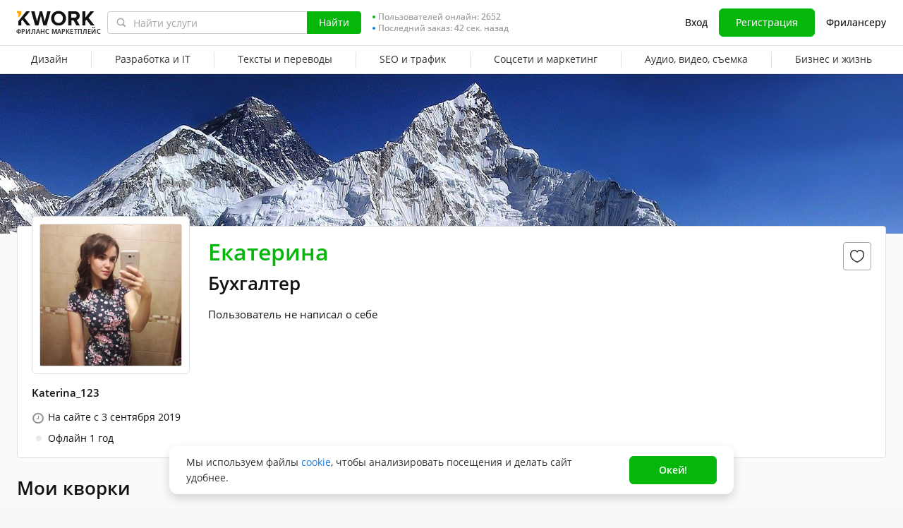

--- FILE ---
content_type: text/html; charset=UTF-8
request_url: https://kwork.ru/user/katerina_123
body_size: 16463
content:
<!DOCTYPE html>
<html lang="ru" ><head><link rel="stylesheet" href="https://cdn-edge.kwork.ru/css/dist/fonts_c04a7a1370c33a99.css?ver=26_cors" type="text/css" media="screen"><link rel="preconnect" href="https://cdn-edge.kwork.ru"><meta name="format-detection" content="telephone=no"><meta http-equiv="Content-Type" content="text/html; charset=utf-8"><meta property="og:image" content="https://cdn-edge.kwork.ru/files/avatar/large/59/1565092-1.jpg"/><meta property="og:image:width" content="200"/><meta property="og:image:height" content="200"/><title>Фрилансер Екатерина (Katerina_123) Бухгалтер - Kwork</title><meta name="description" content="Портфолио и отзывы о фрилансере Екатерина (Katerina_123)  Специализация: Бухгалтер Свяжитесь с исполнителем на бирже Kwork."><meta name="viewport" id="viewport" content="width=1024"/><link rel="canonical" href="https://kwork.ru/user/katerina_123" /><link rel="stylesheet" href="https://cdn-edge.kwork.ru/css/variables.css?ver=265bee7a7d7df3bc99_cors" type="text/css" media="screen"><link rel="stylesheet" href="https://cdn-edge.kwork.ru/css/dist/layout-market_4c9704c0c0d59b84.css?ver=26_cors" type="text/css" media="screen"><link rel="stylesheet" href="https://cdn-edge.kwork.ru/css/dist/fox-styles_0f188eef7a914706.css?ver=26_cors" type="text/css" media="screen"><link rel="stylesheet" href="https://cdn-edge.kwork.ru/css/font-awesome.min.css?ver=2636082410df2ef7f8_cors" type="text/css" media="screen"><link rel="stylesheet" href="https://cdn-edge.kwork.ru/css/dist/user_7733552d98d63de8.css?ver=26_cors" type="text/css" media="screen"><link rel="stylesheet" href="https://cdn-edge.kwork.ru/css/dist/kwork-set-icon_9f8cd5ea3c83f4ff.css?ver=26_cors" type="text/css" media="screen"><link rel="stylesheet" href="https://cdn-edge.kwork.ru/css/components/tooltipster.bundle.min.css?ver=26b15ef24270546e5f_cors" type="text/css" media="screen"><link rel="stylesheet" href="https://cdn-edge.kwork.ru/css/components/tooltipster.themes.css?ver=2649bd328189e64af9_cors" type="text/css" media="screen"><link rel="stylesheet" href="https://cdn-edge.kwork.ru/css/dist/general-search_89dcf421859b19c3.css?ver=26_cors" type="text/css" media="screen">
<link rel="stylesheet" href="https://cdn-edge.kwork.ru/css/dist/header_d3b9e53dd67ec593.css?ver=26_cors" type="text/css" media="screen"><script></script><link class="js-theme-favicon" rel="icon" type="image/png" href="https://cdn-edge.kwork.ru/images/favicons/favicon-32x32.png"><link class="js-theme-favicon" rel="shortcut icon" type="image/png" href="https://cdn-edge.kwork.ru/images/favicons/favicon-32x32.png"><link class="js-theme-favicon" rel="apple-touch-icon" sizes="57x57" href="https://cdn-edge.kwork.ru/images/favicons/apple-touch-icon.png"><link class="js-theme-favicon" rel="apple-touch-icon-precomposed" href="https://cdn-edge.kwork.ru/images/favicons/apple-touch-icon-precomposed.png"><link class="js-theme-favicon" rel="icon" type="image/png" sizes="32x32" href="https://cdn-edge.kwork.ru/images/favicons/favicon-32x32.png"><link class="js-theme-favicon" rel="icon" type="image/png" sizes="192x192" href="https://cdn-edge.kwork.ru/images/favicons/android-chrome-192x192.png"><link class="js-theme-favicon" rel="icon" type="image/png" sizes="16x16" href="https://cdn-edge.kwork.ru/images/favicons/favicon-16x16.png"><link class="js-theme-favicon" rel="manifest" href="https://cdn-edge.kwork.ru/images/favicons/site.webmanifest?ver=2"><meta name="msapplication-TileColor" content="#ffffff"><meta class="js-theme-favicon" name="msapplication-TileImage" content="https://cdn-edge.kwork.ru/images/favicons/mstile-144x144.png"><meta name="theme-color" content="#ffffff"><meta class="js-theme-favicon" name="msapplication-config" content="https://cdn-edge.kwork.ru/images/favicons/browserconfig.xml?ver=2">
<meta http-equiv="X-UA-Compatible" content="IE=edge" />
	<script>
		window.config={};
		window.recaptcha_pubkey="6LdX9CATAAAAAARb0rBU8FXXdUBajy3IlVjZ2qHS";
		window.recaptcha3_pubkey="6LdVbfkeAAAAADatB9mNwtlIVhmqr3PudICC-rWP";
		window.isReloading=false;
		window.darkHeader=null;
		window.isNeedCookieAccept=false;
	</script>



	<script>window.config.cdn={"baseUrl":"https://cdn-edge.kwork.ru","adminUrl":"https://cache.kwork.ru/administrator","imageUrl":"https://cdn-edge.kwork.ru/images","coverUrl":"https://cdn-edge.kwork.ru/files/cover","catCoverUrl":"https://cdn-edge.kwork.ru/files/category","portfolioUrl":"https://cdn-edge.kwork.ru/files/portfolio","avatarUrl":"https://cdn-edge.kwork.ru/files/avatar"};</script>

	<script>
	window.config.users={"profilePicUrl":"https://cdn-edge.kwork.ru/files/avatar"};
	</script>

	<script>window.config.files={"maxCount":10,"maxSizeReal":104857600,"minSizeReal":30720,"portfolioMaxSizeReal":10485760,"portfolioVideoMaxSizeReal":52428800,"maxSize":100,"minSize":30,"portfolioMaxSize":10,"portfolioVideoMaxSize":50};</script>

	<script>window.config.track={"fileMaxCount":25,"type":{"from_dialog":43,"text":24,"text_first":25,"cron_inprogress_cancel":9,"worker_inwork":33,"worker_portfolio":40,"payer_increase_work_hours":79,"admin_arbitrage_types":[2,1,39,3,59,60,61,66]}};</script>

<script>window.config.kwork={"isFocusGroupMember":false};</script>

<script>window.config.remove_option={"isFocusGroupMember":false};</script>

<script>window.config.tester={"isFocusGroup":false};</script>

	<script>
	window.config.counters={"metrika_id":"32983614","yandex_client_id_cookie_name":"yandex_client_id","google_client_id_cookie_name":"google_client_id"};
</script>

<script>window.config.catalog={"isFocusGroupMember":false};</script>
<script>window.ORIGIN_URL="https://kwork.ru";window.KWORK_BASE_URL="https://kwork.ru";window.CANONICAL_ORIGIN_URL="https://kwork.ru/user/katerina_123";window.CANONICAL_BASE_URL="https://kwork.ru/user/katerina_123";window.IS_MIRROR=false;window.PULL_MODULE_ENABLE=false;window.MESSAGE_SOUND_ENABLE=null;window.billSettings={"schema":"WorkBayNoNds","steps":[{"from":0,"percent":12},{"from":100000,"percent":7}],"minAmount":10000,"ndsPercent":0,"isBillDisabled":false};window.showBillSchemeChangeHint=false;window.APP_CONFIG_MODE="stage";window.IS_MOBILE=false;window.IS_MOBILE_APP=false;window.lang="ru";window.langDefault="ru";window.translations={};window.isDefaultLang=true;window.MAX_PRICE_ACTOR=null;window.CURRENT_APP_NAME="Kwork";window.CURRENT_APP_ID=1;window.IS_MARKET_APP=true;window.IS_MARKET_APP_RU=true;window.IS_EXCHANGE_APP=false;window.serverTime=1768751830;window.marketAppName="Kwork";window.exchangeAppName="TopFreelancer";window.enterpriseAppName="Noname";window.SUPPORT_DIALOG_URL="https://kwork.ru/inbox/support";window.transportType="digits";window.selectedCountry=null;window.supportPhones=null;window.supportEmail="support@kwork.ru";window.sellerLevelSettings={"1":{"review_good_count":5,"earned":12000,"order_done_3_month_percent":90,"verified":0,"label":"Восходящая звезда","labelShort":"Восх. звезда"},"2":{"review_good_count":25,"earned":60000,"order_done_3_month_percent":90,"verified":0,"label":"Высший рейтинг","labelShort":"Высш. рейтинг"},"3":{"review_good_count":100,"earned":240000,"order_done_3_month_percent":93,"verified":1,"label":"Высший рейтинг плюс","labelShort":"Высш. рейтинг плюс"}};window.isTestAfterLoad=false;window.base_url="https://kwork.ru";window.isWebpAccepted=true;window.blackFridayDiscountPercent=50;window.isBlackFridayPayer=false;window.isRegistrationAllowed=true;window.csrftoken=null;window.isRuAdminLogin=null;window.isAdmin=false;window.actorType=null;window.actorRole=null;window.isFocusGroup30025=true;window.actorPhoneVerified=null;window.isEmailVerified=false;window.isVoiceFocusGroup=false;window.isVoiceSellerTester=false;window.userCheckProfile=null;window.isPageProfile=true;window.isPageLand=false;window.isPageKwork=false;window.isPageIndex=false;window.isPageTrack=false;window.isChat=false;window.isPageManageOrders=false;window.isPageManageKworks=false;window.isPageOrders=false;window.isPageBalance=false;window.isPageProjectView=false;window.isPageViewedKworks=false;window.isPageBookmarks=false;window.isPageHidden=false;window.metricPageName=null;window.pageName=null;window.isPayer=null;window.browser=null;window.refillCommissionData=null;window.dayPoll=null;window.defferJqueryPages=false;window.defferVuePages=false;window.chunkCdnUrl="https://cdn-edge.kwork.ru/";window.i18n="ru";window.minVideoResolution={"horizontal":{"width":660,"height":165},"vertical":{"width":132,"height":440}};window.USER_ID = "";window.actor_lang="ru";window.totalFunds=null;window.stateData={"onlyDesktopVersion":false,"isActiveAnniversaryDesign":false,"showAnniversaryContestLink":false,"isNeedShowCookieBanner":true,"isMainPageUnauthorizedUser":false,"privacyDocumentUrl":"/jdocs/pd_policy","isContest2025Active":false,"isContest2025BannerHidden":false,"isContest2025LotteryExpired":true,"isLotteryActive":false,"basketEnable":true,"cartItems":[],"hasPortfolio":false,"totalKworks":0,"isBlackFriday":false,"isCustomRequestOrder":true,"user":{"profession":"Бухгалтер"},"isUserBlacklisted":false,"userBlacklistLimit":5,"hasUserBlacklistLimit":true,"isNeedYescrowDigitalSign":false,"isFavouriteSeller":false,"showReviewId":0,"interviewData":[],"allowConversation":false,"showInboxAllowModal":false,"isReviewAnswerDisallowed":true,"isRedesign":false,"userId":null,"isUserPage":false,"privateMessageStatus":false,"isOnline":false,"userLocation":"","isWorker":false,"isSameUser":false,"isNeedLangWarning":false,"userProfileId":1565092,"userProfileName":"Katerina_123","userProfileFullName":"Екатерина","userProfilePicture":"59/1565092-1.jpg","userProfilePictureSrcSet":"https://cdn-edge.kwork.ru/files/avatar/big/59/1565092-1.jpg 1x, https://cdn-edge.kwork.ru/files/avatar/big_r/59/1565092-1.jpg 2x","userProfileProfession":"Бухгалтер","userProfileDescription":"","userProfileTakeAway":null,"userProfileBadges":[],"userProfileIsSeller":false,"badgesHasEnVersion":[18,25,26,27,33,38,42,41],"userProfileAddTime":"3 сентября 2019","userRating":"0.0","userSellerLevel":0,"isAllowCustomRequest":false,"isCustomRequest":false,"customRequestType":"custom_request","currentUserNote":null,"isSpam":false,"isSpamPreModerate":false,"hasConversation":false,"chatRedirectUrl":"https://kwork.ru/inbox/katerina_123","isSendConversationRequest":false,"canSendConversationRequest":false,"userProfileCover":"default.jpg","isLargePicture":false,"isPhoneVerified":false,"isVerifiedWorker":false,"isVirtualOrModer":false,"lastOnlineAsString":"1 год","userSkills":[],"orderDoneCount":"0","orderDonePersent":null,"orderDoneIntimePersent":null,"orderDoneRepeatPersent":null,"orderDonePersent3Month":0,"workerOrdersCount":0,"payerOrdersCount":0,"sellerMetricsByLevel":false,"sellerLevelSettings":{"1":{"review_good_count":5,"earned":12000,"order_done_3_month_percent":90,"verified":0,"label":"Восходящая звезда","labelShort":"Восх. звезда"},"2":{"review_good_count":25,"earned":60000,"order_done_3_month_percent":90,"verified":0,"label":"Высший рейтинг","labelShort":"Высш. рейтинг"},"3":{"review_good_count":100,"earned":240000,"order_done_3_month_percent":93,"verified":1,"label":"Высший рейтинг плюс","labelShort":"Высш. рейтинг плюс"}},"isShowPayerLevel":false,"totalReviewsCount":0,"payerLevel":"0","isSuperPayer":false,"payerLevelLabel":null,"levelTitle":"","levelDescription":"","isDefaultCover":true,"isVueModalsFocusGroup":false,"minVideoResolution":{"horizontal":{"width":660,"height":165},"vertical":{"width":132,"height":440}},"isPageProfile":true,"isRedesignLite":false,"designVersion":"legacy","appTitle":"Kwork","isAppIos":true,"isNeedShowMobileBanner":false,"technicalWorksText":"Уважаемые пользователи. С 7:00 до 8:00 (МСК) на сайте Kwork будут проводиться плановые технические работы. Приносим извинения за временные неудобства.","mobileAppReviews":null,"isInBuildCriticalStylesMode":false,"onlineUserCount":2652,"liveDate":42,"liveDateTimeLeft":"42 сек.","telegramAttrRelativeUrl":"","isBestKwork":false,"isKworkCom":false,"isPaperjettechCom":false,"isSuperkwork":false,"isTopKworkCom":false,"headerMenu":[{"id":69,"url":"https://kwork.ru/categories/design","name":"Дизайн","columns":[{"isFirstGroup":true,"items":[{"name":"Логотип и брендинг","isFire":false,"isTagNew":false,"isTagBeta":false,"children":[[{"name":"Логотипы","url":"https://kwork.ru/categories/logo/logotipy","isFire":true,"isTagNew":false,"isTagBeta":false},{"name":"Фирменный стиль","url":"https://kwork.ru/categories/logo/firmenniy-stil","isFire":false,"isTagNew":false,"isTagBeta":false},{"name":"Визитки","url":"https://kwork.ru/categories/logo/vizitki","isFire":false,"isTagNew":false,"isTagBeta":false},{"name":"Брендирование и сувенирка","url":"https://kwork.ru/categories/logo/brendirovanie-i-suvenirka","isFire":false,"isTagNew":false,"isTagBeta":false}]]},{"name":"Презентации и инфографика","isFire":false,"isTagNew":false,"isTagBeta":false,"children":[[{"name":"Презентации","url":"https://kwork.ru/categories/presentations-infographics/prezentatsii","isFire":false,"isTagNew":false,"isTagBeta":false},{"name":"Инфографика","url":"https://kwork.ru/categories/presentations-infographics/infografika","isFire":false,"isTagNew":false,"isTagBeta":false},{"name":"Карта и схема","url":"https://kwork.ru/categories/presentations-infographics/karta-skhema","isFire":false,"isTagNew":false,"isTagBeta":false}]]},{"name":"Арт и иллюстрации","isFire":false,"isTagNew":false,"isTagBeta":false,"children":[[{"name":"Портрет, шарж, карикатура","url":"https://kwork.ru/categories/illustrations/portret-sharzh-karikatura","isFire":false,"isTagNew":false,"isTagBeta":false},{"name":"Иллюстрации и рисунки","url":"https://kwork.ru/categories/illustrations/illyustratsii-i-risunki","isFire":false,"isTagNew":false,"isTagBeta":false},{"name":"Дизайн игр","url":"https://kwork.ru/categories/illustrations/dizayn-igr","isFire":false,"isTagNew":false,"isTagBeta":false},{"name":"Тату, принты","url":"https://kwork.ru/categories/illustrations/tatu-dizayn","isFire":false,"isTagNew":false,"isTagBeta":false},{"name":"Стикеры","url":"https://kwork.ru/categories/illustrations/stikery","isFire":false,"isTagNew":false,"isTagBeta":false},{"name":"NFT арт","url":"https://kwork.ru/categories/illustrations/nft-art","isFire":false,"isTagNew":false,"isTagBeta":false},{"name":"Готовые шаблоны и рисунки","url":"https://kwork.ru/categories/illustrations/gotovie-shablony-i-risunki","isFire":false,"isTagNew":false,"isTagBeta":false}]]}]},{"isFirstGroup":true,"items":[{"name":"Веб и мобильный дизайн","isFire":false,"isTagNew":false,"isTagBeta":false,"children":[[{"name":"Веб-дизайн","url":"https://kwork.ru/categories/web-plus-mobile-design/veb-dizayn","isFire":true,"isTagNew":false,"isTagBeta":false},{"name":"Мобильный дизайн","url":"https://kwork.ru/categories/web-plus-mobile-design/mobilniy-dizayn","isFire":false,"isTagNew":false,"isTagBeta":false},{"name":"Email-дизайн","url":"https://kwork.ru/categories/web-plus-mobile-design/email-dizayn","isFire":false,"isTagNew":false,"isTagBeta":false},{"name":"Баннеры и иконки","url":"https://kwork.ru/categories/web-plus-mobile-design/bannery-i-ikonki","isFire":true,"isTagNew":false,"isTagBeta":false},{"name":"Юзабилити-аудит","url":"https://kwork.ru/categories/usability-testing/yuzabiliti-audit","isFire":false,"isTagNew":false,"isTagBeta":false}]]},{"name":"Маркетплейсы и соцсети","isFire":false,"isTagNew":false,"isTagBeta":false,"children":[[{"name":"Дизайн в соцсетях","url":"https://kwork.ru/categories/e-commerce-social-network/dizayn-v-sotssetyakh","isFire":true,"isTagNew":false,"isTagBeta":false},{"name":"Дизайн для маркетплейсов","url":"https://kwork.ru/categories/e-commerce-social-network/dizayn-dlya-marketpleysov","isFire":false,"isTagNew":false,"isTagBeta":false}]]},{"name":"Интерьер и экстерьер","isFire":false,"isTagNew":false,"isTagBeta":false,"children":[[{"name":"Интерьер","url":"https://kwork.ru/categories/interior-exterior-design/interer","isFire":false,"isTagNew":false,"isTagBeta":false},{"name":"Дизайн домов и сооружений","url":"https://kwork.ru/categories/interior-exterior-design/dizayn-zdaniy-i-sooruzheniy","isFire":false,"isTagNew":false,"isTagBeta":false},{"name":"Ландшафтный дизайн","url":"https://kwork.ru/categories/interior-exterior-design/landshaftniy-dizayn","isFire":false,"isTagNew":false,"isTagBeta":false},{"name":"Дизайн мебели","url":"https://kwork.ru/categories/interior-exterior-design/dizayn-mebeli","isFire":false,"isTagNew":false,"isTagBeta":false}]]},{"name":"Обработка и редактирование","isFire":false,"isTagNew":false,"isTagBeta":false,"children":[[{"name":"Отрисовка в векторе","url":"https://kwork.ru/categories/vector-tracing/otrisovka-v-vektore","isFire":false,"isTagNew":false,"isTagBeta":false},{"name":"Фотомонтаж и обработка","url":"https://kwork.ru/categories/vector-tracing/fotomontazh-i-obrabotka","isFire":true,"isTagNew":false,"isTagBeta":false},{"name":"3D-графика","url":"https://kwork.ru/categories/vector-tracing/3d-grafika","isFire":true,"isTagNew":false,"isTagBeta":false}]]}]},{"isFirstGroup":true,"items":[{"name":"Полиграфия","isFire":false,"isTagNew":false,"isTagBeta":false,"children":[[{"name":"Брошюра и буклет","url":"https://kwork.ru/categories/graphic-design/broshyura-buklet","isFire":false,"isTagNew":false,"isTagBeta":false},{"name":"Листовки и флаер","url":"https://kwork.ru/categories/graphic-design/listovki-flaer","isFire":false,"isTagNew":false,"isTagBeta":false},{"name":"Плакат и афиша","url":"https://kwork.ru/categories/graphic-design/plakat-afisha-poster","isFire":false,"isTagNew":false,"isTagBeta":false},{"name":"Календарь и открытка","url":"https://kwork.ru/categories/graphic-design/kalendar-otkrytka","isFire":false,"isTagNew":false,"isTagBeta":false},{"name":"Каталог, меню, книга","url":"https://kwork.ru/categories/graphic-design/katalog-menyu-zhurnal","isFire":false,"isTagNew":false,"isTagBeta":false},{"name":"Грамота и сертификат","url":"https://kwork.ru/categories/graphic-design/gramota-sertifikat","isFire":false,"isTagNew":false,"isTagBeta":false},{"name":"Гайд и чек-лист","url":"https://kwork.ru/categories/graphic-design/gayd-i-chek-list","isFire":false,"isTagNew":false,"isTagBeta":false}]]},{"name":"Промышленный дизайн","isFire":false,"isTagNew":false,"isTagBeta":false,"children":[[{"name":"Электроника и устройства","url":"https://kwork.ru/categories/packaging/elektronika-i-ustroystva","isFire":false,"isTagNew":false,"isTagBeta":false},{"name":"Предметы и аксессуары","url":"https://kwork.ru/categories/packaging/predmety-i-aksessuary","isFire":false,"isTagNew":false,"isTagBeta":false},{"name":"Упаковка и этикетка","url":"https://kwork.ru/categories/packaging/upakovka-i-etiketka","isFire":false,"isTagNew":false,"isTagBeta":false}]]},{"name":"Наружная реклама","isFire":false,"isTagNew":false,"isTagBeta":false,"children":[[{"name":"Билборды и стенды","url":"https://kwork.ru/categories/outdoor-advertising/bilbordy-i-stendy","isFire":false,"isTagNew":false,"isTagBeta":false},{"name":"Витрины и вывески","url":"https://kwork.ru/categories/outdoor-advertising/vitriny-i-vyveski","isFire":false,"isTagNew":false,"isTagBeta":false}]]},{"name":"ИИ-генерация изображений","isFire":false,"isTagNew":false,"isTagBeta":false,"children":[[{"name":"Нейрофотосессия","url":"https://kwork.ru/categories/imagegeneration/neyrofotosessiya","isFire":false,"isTagNew":true,"isTagBeta":false},{"name":"ИИ-аватары и портреты","url":"https://kwork.ru/categories/imagegeneration/ii-avatary-i-portrety","isFire":false,"isTagNew":true,"isTagBeta":false},{"name":"ИИ-иллюстрации и концепт-арт","url":"https://kwork.ru/categories/imagegeneration/ii-illyustratsii-i-kontsept-art","isFire":false,"isTagNew":true,"isTagBeta":false},{"name":"ИИ-логотипы и инфографика","url":"https://kwork.ru/categories/imagegeneration/ii-logotipy-i-infografika","isFire":false,"isTagNew":true,"isTagBeta":false}]]}]}]},{"id":144,"url":"https://kwork.ru/categories/programming","name":"Разработка и IT","columns":[{"isFirstGroup":true,"items":[{"name":"Доработка и настройка сайта","isFire":false,"isTagNew":false,"isTagBeta":false,"children":[[{"name":"Доработка сайта","url":"https://kwork.ru/categories/website-repair/dorabotka-sayta","isFire":true,"isTagNew":false,"isTagBeta":false},{"name":"Настройка сайта","url":"https://kwork.ru/categories/website-repair/nastroyka-sayta","isFire":true,"isTagNew":false,"isTagBeta":false},{"name":"Защита и лечение сайта","url":"https://kwork.ru/categories/website-repair/zashchita-i-lechenie-sayta","isFire":false,"isTagNew":false,"isTagBeta":false},{"name":"Ускорение сайта","url":"https://kwork.ru/categories/website-repair/uskorenie-sayta","isFire":false,"isTagNew":false,"isTagBeta":false},{"name":"Плагины и темы","url":"https://kwork.ru/categories/website-repair/plaginy-moduli-i-temy","isFire":false,"isTagNew":false,"isTagBeta":false},{"name":"Исправление ошибок","url":"https://kwork.ru/categories/website-repair/ispravlenie-oshibok","isFire":false,"isTagNew":false,"isTagBeta":false}]]},{"name":"Создание сайтов","isFire":false,"isTagNew":false,"isTagBeta":false,"children":[[{"name":"Новый сайт","url":"https://kwork.ru/categories/website-development/noviy-sayt","isFire":true,"isTagNew":false,"isTagBeta":false},{"name":"Копия сайта","url":"https://kwork.ru/categories/website-development/kopiya-sushchestvuyushchego","isFire":false,"isTagNew":false,"isTagBeta":false}]]},{"name":"Верстка","isFire":false,"isTagNew":false,"isTagBeta":false,"children":[[{"name":"Верстка по макету","url":"https://kwork.ru/categories/frontend/verstka-po-dizayn-maketu","isFire":true,"isTagNew":false,"isTagBeta":false},{"name":"Доработка и адаптация верстки","url":"https://kwork.ru/categories/frontend/dorabotka-verstki","isFire":false,"isTagNew":false,"isTagBeta":false}]]}]},{"isFirstGroup":true,"items":[{"name":"Десктоп программирование","isFire":false,"isTagNew":false,"isTagBeta":false,"children":[[{"name":"Макросы для Office","url":"https://kwork.ru/categories/software/office","isFire":false,"isTagNew":false,"isTagBeta":false},{"name":"1С","url":"https://kwork.ru/categories/software/1s","isFire":false,"isTagNew":false,"isTagBeta":false},{"name":"Готовые программы","url":"https://kwork.ru/categories/software/drugie-gotovie","isFire":false,"isTagNew":false,"isTagBeta":false},{"name":"Программы на заказ","url":"https://kwork.ru/categories/software/drugie-na-zakaz","isFire":true,"isTagNew":false,"isTagBeta":false}]]},{"name":"Скрипты, боты и mini apps","isFire":false,"isTagNew":false,"isTagBeta":false,"children":[[{"name":"Скрипты","url":"https://kwork.ru/categories/script-programming/skripty","isFire":true,"isTagNew":false,"isTagBeta":false},{"name":"Парсеры","url":"https://kwork.ru/categories/script-programming/parsery","isFire":false,"isTagNew":false,"isTagBeta":false},{"name":"Чат-боты","url":"https://kwork.ru/categories/script-programming/chat-boty","isFire":false,"isTagNew":false,"isTagBeta":false},{"name":"Telegram Mini Apps","url":"https://kwork.ru/categories/script-programming/telegram-mini-apps","isFire":false,"isTagNew":true,"isTagBeta":false},{"name":"ИИ-боты","url":"https://kwork.ru/categories/script-programming/ii-boty","isFire":false,"isTagNew":true,"isTagBeta":false},{"name":"Машинное обучение","url":"https://kwork.ru/categories/script-programming/mashinnoe-obuchenie","isFire":false,"isTagNew":true,"isTagBeta":false}]]},{"name":"Мобильные приложения","isFire":false,"isTagNew":false,"isTagBeta":false,"children":[[{"name":"iOS","url":"https://kwork.ru/categories/mobile-apps/ios","isFire":true,"isTagNew":false,"isTagBeta":false},{"name":"Android","url":"https://kwork.ru/categories/mobile-apps/android","isFire":false,"isTagNew":false,"isTagBeta":false}]]}]},{"isFirstGroup":true,"items":[{"name":"Игры","isFire":false,"isTagNew":false,"isTagBeta":false,"children":[[{"name":"Разработка игр","url":"https://kwork.ru/categories/game-dev/razrabotka-igr","isFire":false,"isTagNew":false,"isTagBeta":false},{"name":"Игровой сервер","url":"https://kwork.ru/categories/game-dev/igrovoy-server","isFire":false,"isTagNew":false,"isTagBeta":false},{"name":"Готовые игры","url":"https://kwork.ru/categories/game-dev/gotovie-igry","isFire":false,"isTagNew":false,"isTagBeta":false}]]},{"name":"Сервера и хостинг","isFire":false,"isTagNew":false,"isTagBeta":false,"children":[[{"name":"Администрирование сервера","url":"https://kwork.ru/categories/server-administration/administrirovanie-servera","isFire":false,"isTagNew":false,"isTagBeta":false},{"name":"Домены","url":"https://kwork.ru/categories/server-administration/domeny","isFire":false,"isTagNew":false,"isTagBeta":false},{"name":"Хостинг","url":"https://kwork.ru/categories/server-administration/khosting","isFire":false,"isTagNew":false,"isTagBeta":false}]]},{"name":"Юзабилити, тесты и помощь","isFire":false,"isTagNew":false,"isTagBeta":false,"children":[[{"name":"Юзабилити-аудит","url":"https://kwork.ru/categories/usability-testing/yuzabiliti-audit","isFire":false,"isTagNew":false,"isTagBeta":false},{"name":"Тестирование на ошибки","url":"https://kwork.ru/categories/usability-testing/testirovanie-na-oshibki","isFire":false,"isTagNew":false,"isTagBeta":false},{"name":"Компьютерная и IT помощь","url":"https://kwork.ru/categories/usability-testing/kompyuternaya-i-it-pomoshch","isFire":true,"isTagNew":false,"isTagBeta":false}]]}]}]},{"id":207,"url":"https://kwork.ru/categories/writing-translations","name":"Тексты и переводы","columns":[{"isFirstGroup":true,"items":[{"name":"Тексты и наполнение сайта","isFire":false,"isTagNew":false,"isTagBeta":false,"children":[[{"name":"Статьи","url":"https://kwork.ru/categories/creative-writing/stati","isFire":true,"isTagNew":false,"isTagBeta":false},{"name":"SEO-тексты","url":"https://kwork.ru/categories/creative-writing/seo-teksty","isFire":true,"isTagNew":false,"isTagBeta":false},{"name":"Карточки товаров","url":"https://kwork.ru/categories/creative-writing/kartochki-tovarov","isFire":false,"isTagNew":false,"isTagBeta":false},{"name":"Комментарии","url":"https://kwork.ru/categories/creative-writing/kommentarii","isFire":false,"isTagNew":false,"isTagBeta":false},{"name":"Художественные тексты","url":"https://kwork.ru/categories/creative-writing/khudozhestvennie-teksty","isFire":false,"isTagNew":false,"isTagBeta":false},{"name":"Сценарии","url":"https://kwork.ru/categories/creative-writing/stsenarii","isFire":false,"isTagNew":false,"isTagBeta":false},{"name":"Корректура","url":"https://kwork.ru/categories/creative-writing/korrektura","isFire":false,"isTagNew":false,"isTagBeta":false}]]},{"name":"Переводы","isFire":false,"isTagNew":false,"isTagBeta":false,"children":[[{"name":"Переводы, 74 языка","url":"https://kwork.ru/categories/translations","isFire":true,"isTagNew":false,"isTagBeta":false}]]},{"name":"Набор текста","isFire":false,"isTagNew":false,"isTagBeta":false,"children":[[{"name":"С аудио/видео","url":"https://kwork.ru/categories/typing/s-audio-video","isFire":false,"isTagNew":false,"isTagBeta":false},{"name":"С изображений","url":"https://kwork.ru/categories/typing/s-izobrazheniy","isFire":false,"isTagNew":false,"isTagBeta":false}]]}]},{"isFirstGroup":true,"items":[{"name":"Продающие и бизнес тексты","isFire":false,"isTagNew":false,"isTagBeta":false,"children":[[{"name":"Продающие тексты","url":"https://kwork.ru/categories/business-copywriting/prodayushchie-teksty","isFire":true,"isTagNew":false,"isTagBeta":false},{"name":"Реклама и email","url":"https://kwork.ru/categories/business-copywriting/reklama-i-email","isFire":false,"isTagNew":false,"isTagBeta":false},{"name":"Скрипты продаж и выступлений","url":"https://kwork.ru/categories/business-copywriting/skripty-prodazh-i-vystupleniya","isFire":false,"isTagNew":false,"isTagBeta":false},{"name":"Коммерческие предложения","url":"https://kwork.ru/categories/business-copywriting/kommercheskie-predlozheniya","isFire":false,"isTagNew":false,"isTagBeta":false},{"name":"Посты для соцсетей","url":"https://kwork.ru/categories/business-copywriting/posty-dlya-sotssetey","isFire":false,"isTagNew":false,"isTagBeta":false},{"name":"Нейминг и слоганы","url":"https://kwork.ru/categories/personal-assistant/menedzhment-proekta-neyming-i-slogany","isFire":false,"isTagNew":false,"isTagBeta":false}]]},{"name":"Резюме и вакансии","isFire":false,"isTagNew":false,"isTagBeta":false,"children":[[{"name":"Составление резюме","url":"https://kwork.ru/categories/resumes-and-letters/rezyume","isFire":false,"isTagNew":false,"isTagBeta":false},{"name":"Сопроводительные письма","url":"https://kwork.ru/categories/resumes-and-letters/soprovoditelnie-pisma","isFire":false,"isTagNew":false,"isTagBeta":false},{"name":"Текст вакансии","url":"https://kwork.ru/categories/resumes-and-letters/vakansii","isFire":false,"isTagNew":false,"isTagBeta":false}]]},{"name":"ИИ-тексты","isFire":false,"isTagNew":false,"isTagBeta":false,"children":[[{"name":"ИИ-генерация статей","url":"https://kwork.ru/categories/textgeneration/ii-generatsiya-statey","isFire":false,"isTagNew":true,"isTagBeta":false},{"name":"ИИ-обработка текстов","url":"https://kwork.ru/categories/textgeneration/ii-obrabotka-tekstov","isFire":false,"isTagNew":true,"isTagBeta":false}]]}]}]},{"id":3,"url":"https://kwork.ru/categories/seo","name":"SEO и трафик","columns":[{"isFirstGroup":true,"items":[{"name":"SEO","isFire":false,"isTagNew":false,"isTagBeta":false,"children":[[{"name":"Ссылки","url":"https://kwork.ru/categories/links","isFire":true,"isTagNew":false,"isTagBeta":false},{"name":"Продвижение сайта в топ","url":"https://kwork.ru/categories/integrated-promotion","isFire":true,"isTagNew":false,"isTagBeta":false},{"name":"Внутренняя оптимизация","url":"https://kwork.ru/categories/optimization","isFire":true,"isTagNew":false,"isTagBeta":false},{"name":"Семантическое ядро","url":"https://kwork.ru/categories/keywords","isFire":false,"isTagNew":false,"isTagBeta":false},{"name":"SEO аудиты, консультации","url":"https://kwork.ru/categories/audit","isFire":false,"isTagNew":false,"isTagBeta":false}]]}]},{"isFirstGroup":true,"items":[{"name":"Трафик","isFire":false,"isTagNew":false,"isTagBeta":false,"children":[[{"name":"Посетители на сайт","url":"https://kwork.ru/categories/traffic/posetiteli-na-sayt","isFire":true,"isTagNew":false,"isTagBeta":false},{"name":"Поведенческие факторы","url":"https://kwork.ru/categories/traffic/povedencheskie-faktory","isFire":true,"isTagNew":false,"isTagBeta":false}]]},{"name":"Статистика и аналитика","isFire":false,"isTagNew":false,"isTagBeta":false,"children":[[{"name":"Метрики и счетчики","url":"https://kwork.ru/categories/analytics/metriki-i-schetchiki","isFire":false,"isTagNew":false,"isTagBeta":false},{"name":"Анализ сайтов, рынка","url":"https://kwork.ru/categories/analytics/marketingoviy-analiz","isFire":false,"isTagNew":false,"isTagBeta":false}]]}]}]},{"id":120,"url":"https://kwork.ru/categories/promotion","name":"Соцсети и маркетинг","columns":[{"isFirstGroup":true,"items":[{"name":"Соцсети и SMM","isFire":false,"isTagNew":false,"isTagBeta":false,"children":[[{"name":"Youtube","url":"https://kwork.ru/categories/smm/youtube","isFire":true,"isTagNew":false,"isTagBeta":false},{"name":"ВКонтакте","url":"https://kwork.ru/categories/smm/vkontakte","isFire":true,"isTagNew":false,"isTagBeta":false},{"name":"Telegram","url":"https://kwork.ru/categories/smm/telegram","isFire":false,"isTagNew":false,"isTagBeta":false},{"name":"Одноклассники","url":"https://kwork.ru/categories/smm/odnoklassniki","isFire":false,"isTagNew":false,"isTagBeta":false},{"name":"Дзен","url":"https://kwork.ru/categories/smm/yandeks-dzen","isFire":true,"isTagNew":false,"isTagBeta":false},{"name":"TikTok","url":"https://kwork.ru/categories/smm/tiktok","isFire":false,"isTagNew":false,"isTagBeta":false},{"name":"Rutube","url":"https://kwork.ru/categories/smm/rutube","isFire":false,"isTagNew":false,"isTagBeta":false},{"name":"Другие","url":"https://kwork.ru/categories/smm/drugie","isFire":false,"isTagNew":false,"isTagBeta":false}]]},{"name":"Контекстная реклама","isFire":false,"isTagNew":false,"isTagBeta":false,"children":[[{"name":"Google Ads","url":"https://kwork.ru/categories/context/google","isFire":true,"isTagNew":false,"isTagBeta":false},{"name":"Яндекс Директ","url":"https://kwork.ru/categories/context/yandeks","isFire":true,"isTagNew":false,"isTagBeta":false}]]}]},{"isFirstGroup":true,"items":[{"name":"Базы данных и клиентов","isFire":false,"isTagNew":false,"isTagBeta":false,"children":[[{"name":"Сбор данных","url":"https://kwork.ru/categories/information-bases/sbor-dannykh","isFire":true,"isTagNew":false,"isTagBeta":false},{"name":"Готовые базы","url":"https://kwork.ru/categories/information-bases/gotovie-bazy","isFire":false,"isTagNew":false,"isTagBeta":false},{"name":"Проверка, чистка базы","url":"https://kwork.ru/categories/information-bases/proverka-chistka-bazy","isFire":false,"isTagNew":false,"isTagBeta":false}]]},{"name":"E-mail рассылки","isFire":false,"isTagNew":false,"isTagBeta":false,"children":[[{"name":"E-mail маркетинг и рассылки","url":"https://kwork.ru/categories/email-marketing","isFire":false,"isTagNew":false,"isTagBeta":false}]]},{"name":"Маркетплейсы и доски объявлений","isFire":false,"isTagNew":false,"isTagBeta":false,"children":[[{"name":"Маркетплейсы","url":"https://kwork.ru/categories/bulletin-boards/torgovie-ploshchadki","isFire":false,"isTagNew":false,"isTagBeta":false},{"name":"Доски объявлений","url":"https://kwork.ru/categories/bulletin-boards/doski-obyavlenii","isFire":false,"isTagNew":false,"isTagBeta":false},{"name":"Справочники и каталоги","url":"https://kwork.ru/categories/bulletin-boards/spravochniki-katalogi","isFire":false,"isTagNew":false,"isTagBeta":false}]]},{"name":"Маркетинг и PR","isFire":false,"isTagNew":false,"isTagBeta":false,"children":[[{"name":"Контент-маркетинг","url":"https://kwork.ru/categories/marketing/pr","isFire":false,"isTagNew":false,"isTagBeta":false},{"name":"Продвижение музыки","url":"https://kwork.ru/categories/marketing/prodvizhenie-muzyki","isFire":false,"isTagNew":false,"isTagBeta":false}]]}]}]},{"id":21,"url":"https://kwork.ru/categories/audio-video","name":"Аудио, видео, съемка","columns":[{"isFirstGroup":true,"items":[{"name":"Аудиозапись и озвучка","isFire":false,"isTagNew":false,"isTagBeta":false,"children":[[{"name":"Озвучка и дикторы","url":"https://kwork.ru/categories/audio/ozvuchka","isFire":true,"isTagNew":false,"isTagBeta":false},{"name":"Аудиоролик","url":"https://kwork.ru/categories/audio/audiorolik","isFire":false,"isTagNew":false,"isTagBeta":false}]]},{"name":"Музыка и песни","isFire":false,"isTagNew":false,"isTagBeta":false,"children":[[{"name":"Песня (музыка + текст + вокал)","url":"https://kwork.ru/categories/music/pesnya-muzyka-tekst-vokal","isFire":false,"isTagNew":false,"isTagBeta":false},{"name":"Написание музыки","url":"https://kwork.ru/categories/music/napisanie-muzyki","isFire":false,"isTagNew":false,"isTagBeta":false},{"name":"Тексты песен","url":"https://kwork.ru/categories/music/napisanie-teksta-pesen","isFire":false,"isTagNew":false,"isTagBeta":false},{"name":"Запись вокала","url":"https://kwork.ru/categories/music/zapis-vokala","isFire":false,"isTagNew":false,"isTagBeta":false},{"name":"Аранжировка","url":"https://kwork.ru/categories/music/aranzhirovka","isFire":false,"isTagNew":false,"isTagBeta":false}]]},{"name":"Редактирование аудио","isFire":false,"isTagNew":false,"isTagBeta":false,"children":[[{"name":"Обработка звука","url":"https://kwork.ru/categories/editing-audio/redaktirovanie","isFire":false,"isTagNew":false,"isTagBeta":false},{"name":"Выделение звука из видео","url":"https://kwork.ru/categories/editing-audio/konvertatsiya","isFire":false,"isTagNew":false,"isTagBeta":false}]]},{"name":"Интро и анимация логотипа","isFire":false,"isTagNew":false,"isTagBeta":false,"children":[[{"name":"Анимация логотипа","url":"https://kwork.ru/categories/intro/animatsiya-logotipa","isFire":false,"isTagNew":false,"isTagBeta":false},{"name":"Интро и заставки","url":"https://kwork.ru/categories/intro/intro-i-zastavki","isFire":true,"isTagNew":false,"isTagBeta":false},{"name":"GIF-анимация","url":"https://kwork.ru/categories/intro/gif-animatsiya","isFire":false,"isTagNew":false,"isTagBeta":false}]]}]},{"isFirstGroup":true,"items":[{"name":"Видеоролики","isFire":false,"isTagNew":false,"isTagBeta":false,"children":[[{"name":"Дудл-видео","url":"https://kwork.ru/categories/animation/dudl-video","isFire":false,"isTagNew":false,"isTagBeta":false},{"name":"Анимационный ролик","url":"https://kwork.ru/categories/animation/animatsionniy-rolik","isFire":true,"isTagNew":false,"isTagBeta":false},{"name":"Проморолик","url":"https://kwork.ru/categories/animation/promo-rolik","isFire":true,"isTagNew":false,"isTagBeta":false},{"name":"Ролики для соцсетей","url":"https://kwork.ru/categories/animation/roliki-dlya-sotssetey","isFire":false,"isTagNew":false,"isTagBeta":false},{"name":"Слайд-шоу","url":"https://kwork.ru/categories/animation/slayd-shou","isFire":false,"isTagNew":false,"isTagBeta":false},{"name":"Скринкасты и видеообзоры","url":"https://kwork.ru/categories/animation/skrinkasty-i-videoobzory","isFire":false,"isTagNew":false,"isTagBeta":false},{"name":"Кинетическая типографика","url":"https://kwork.ru/categories/animation/kineticheskaya-tipografika","isFire":false,"isTagNew":false,"isTagBeta":false},{"name":"Видео с ведущим","url":"https://kwork.ru/categories/animation/video-s-vedushchim","isFire":false,"isTagNew":false,"isTagBeta":false},{"name":"Видеопрезентация","url":"https://kwork.ru/categories/animation/videoprezentatsiya","isFire":false,"isTagNew":false,"isTagBeta":false},{"name":"Видеосъемка и монтаж","url":"https://kwork.ru/categories/editing-media","isFire":true,"isTagNew":false,"isTagBeta":false},{"name":"Сценарии роликов","url":"https://kwork.ru/categories/creative-writing/dlya-rolika","isFire":false,"isTagNew":false,"isTagBeta":false}]]},{"name":"ИИ-генерация видео","isFire":false,"isTagNew":false,"isTagBeta":false,"children":[[{"name":"ИИ-генерация видео","url":"https://kwork.ru/categories/videogeneration","isFire":false,"isTagNew":true,"isTagBeta":false}]]}]}]},{"id":42,"url":"https://kwork.ru/categories/business","name":"Бизнес и жизнь","columns":[{"isFirstGroup":true,"items":[{"name":"Персональный помощник","isFire":false,"isTagNew":false,"isTagBeta":false,"children":[[{"name":"Работа в MS Office","url":"https://kwork.ru/categories/personal-assistant/rabota-v-ms-office","isFire":true,"isTagNew":false,"isTagBeta":false},{"name":"Поиск информации","url":"https://kwork.ru/categories/personal-assistant/poisk-informatsii","isFire":false,"isTagNew":false,"isTagBeta":false},{"name":"Анализ информации","url":"https://kwork.ru/categories/personal-assistant/analiz-informatsii","isFire":false,"isTagNew":false,"isTagBeta":false},{"name":"Любая интеллектуальная работа","url":"https://kwork.ru/categories/personal-assistant/lyubaya-intellektualnaya-rabota","isFire":false,"isTagNew":false,"isTagBeta":false},{"name":"Любая рутинная работа","url":"https://kwork.ru/categories/personal-assistant/lyubaya-rutinnaya-rabota","isFire":true,"isTagNew":false,"isTagBeta":false},{"name":"Менеджмент проектов","url":"https://kwork.ru/categories/personal-assistant/menedzhment-proekta","isFire":false,"isTagNew":false,"isTagBeta":false}]]},{"name":"Бухгалтерия и налоги","isFire":false,"isTagNew":false,"isTagBeta":false,"children":[[{"name":"Для физлиц","url":"https://kwork.ru/categories/financial-consulting/dlya-fiz-lits","isFire":false,"isTagNew":false,"isTagBeta":false},{"name":"Для юрлиц и ИП","url":"https://kwork.ru/categories/financial-consulting/dlya-yur-lits-i-ip","isFire":false,"isTagNew":false,"isTagBeta":false}]]},{"name":"Обзвоны и продажи","isFire":false,"isTagNew":false,"isTagBeta":false,"children":[[{"name":"Продажи по телефону","url":"https://kwork.ru/categories/calls-sales/prodazhi-po-telefonu","isFire":true,"isTagNew":false,"isTagBeta":false},{"name":"Телефонный опрос","url":"https://kwork.ru/categories/calls-sales/telefonniy-opros","isFire":false,"isTagNew":false,"isTagBeta":false}]]}]},{"isFirstGroup":true,"items":[{"name":"Юридическая помощь","isFire":false,"isTagNew":false,"isTagBeta":false,"children":[[{"name":"Договор и доверенность","url":"https://kwork.ru/categories/lawyer-consulting/dogovor-doverennost","isFire":true,"isTagNew":false,"isTagBeta":false},{"name":"Судебный документ","url":"https://kwork.ru/categories/lawyer-consulting/sudebniy-dokument","isFire":false,"isTagNew":false,"isTagBeta":false},{"name":"Ведение ООО и ИП","url":"https://kwork.ru/categories/lawyer-consulting/vedenie-ooo-i-ip","isFire":false,"isTagNew":false,"isTagBeta":false},{"name":"Юридическая консультация","url":"https://kwork.ru/categories/lawyer-consulting/yuridicheskaya-konsultatsiya","isFire":false,"isTagNew":false,"isTagBeta":false},{"name":"Интернет-право","url":"https://kwork.ru/categories/lawyer-consulting/internet-pravo","isFire":false,"isTagNew":false,"isTagBeta":false}]]},{"name":"Продажа сайтов и групп","isFire":false,"isTagNew":false,"isTagBeta":false,"children":[[{"name":"Сайт с доменом","url":"https://kwork.ru/categories/sites-for-sale/sayt-s-domenom","isFire":false,"isTagNew":false,"isTagBeta":false},{"name":"Сайт без домена","url":"https://kwork.ru/categories/sites-for-sale/sayt-bez-domena","isFire":false,"isTagNew":false,"isTagBeta":false},{"name":"Домены","url":"https://kwork.ru/categories/sites-for-sale/domeny","isFire":false,"isTagNew":false,"isTagBeta":false},{"name":"Приложения","url":"https://kwork.ru/categories/sites-for-sale/domen-prilozhenie-i-inoe","isFire":false,"isTagNew":false,"isTagBeta":false},{"name":"Группы и каналы соцсетей","url":"https://kwork.ru/categories/sites-for-sale/gruppy-i-kanaly-sotssetey","isFire":false,"isTagNew":true,"isTagBeta":false}]]}]},{"isFirstGroup":true,"items":[{"name":"Подбор персонала","isFire":false,"isTagNew":false,"isTagBeta":false,"children":[[{"name":"Подбор резюме","url":"https://kwork.ru/categories/recruitment/podbor-rezyume","isFire":false,"isTagNew":false,"isTagBeta":false},{"name":"Найм специалиста","url":"https://kwork.ru/categories/recruitment/naym-spetsialista","isFire":false,"isTagNew":false,"isTagBeta":false}]]},{"name":"Презентация","isFire":false,"isTagNew":false,"isTagBeta":false,"children":[[{"name":"Оформление","url":"https://kwork.ru/categories/presentations-infographics/prezentatsii","isFire":false,"isTagNew":false,"isTagBeta":false},{"name":"Текст и сценарий","url":"https://kwork.ru/categories/business-copywriting/skripty-prodazh-i-vystupleniya-tekst-prezentatsii-vystupleniya","isFire":false,"isTagNew":false,"isTagBeta":false}]]},{"name":"Обучение и консалтинг","isFire":false,"isTagNew":false,"isTagBeta":false,"children":[[{"name":"Обучение и консалтинг","url":"https://kwork.ru/categories/training-consulting","isFire":false,"isTagNew":false,"isTagBeta":false}]]},{"name":"Стройка и ремонт","isFire":false,"isTagNew":false,"isTagBeta":false,"children":[[{"name":"Проектирование объекта","url":"https://kwork.ru/categories/engineering/proektirovanie-i-obustroystvo","isFire":true,"isTagNew":false,"isTagBeta":false},{"name":"Строительство","url":"https://kwork.ru/categories/engineering/stroitelstvo","isFire":false,"isTagNew":false,"isTagBeta":false},{"name":"Дизайн домов и сооружений","url":"https://kwork.ru/categories/interior-exterior-design/dizayn-zdaniy-i-sooruzheniy","isFire":false,"isTagNew":false,"isTagBeta":false},{"name":"Интерьер","url":"https://kwork.ru/categories/interior-exterior-design/interer","isFire":false,"isTagNew":false,"isTagBeta":false},{"name":"Ландшафтный дизайн","url":"https://kwork.ru/categories/interior-exterior-design/landshaftniy-dizayn","isFire":false,"isTagNew":false,"isTagBeta":false}]]}]}]}],"isDarkHeader":null,"isActiveNewYear":false,"isRegistrationAllowed":true,"isAlternateUploadMethodEnabled":true,"isFocusGroup31656":false,"isChatScroll":false,"isYandexSmartCaptcha":true,"yandexSmartCaptchaPublicKey":"ysc1_hBr12GvIX6hPj9M0DAC9TM6gquxIeMM0OB4kNlVA74e93fa3","yandexSmartCaptchaToken":"smart-token","isMobileUserAgent":false,"isTabletUserAgent":false,"fbAvailable":false,"isVatrateIpTester":false,"isVueLegacyMobile":false,"isVueLegacyNotify":false,"isVueLegacyOrdersCount":false,"isYoomoneyPayoutChange":false};window.firebaseConfig={"apiKey":"AIzaSyAOSk0ByjYMFPzOrkc6oesYCwdnbGkdGhM","authDomain":"kwork-9d1d0.firebaseapp.com","projectId":"kwork-9d1d0","storageBucket":"kwork-9d1d0.firebasestorage.app","messagingSenderId":"803758567419","appId":"1:803758567419:web:922b140c0170995c79e55e","measurementId":"G-6JN5R974DY"};window.firebaseVapidKey="BCALWGCgfmLPt_mZYRAlOdkBSjuXRDtAXJUTVf8DDsMvpcmsbgJgNuGrWagezM40gAJ6gzjpn-k_6K8DAJA0GcM";</script><script src="https://cdn-edge.kwork.ru/js/dist/frontend-errors_1d942a42fe56a4d0.js?ver=26_cors" type="text/javascript" crossorigin="anonymous"></script><script src="https://cdn-edge.kwork.ru/js/dist/deffer-scripts_c08a32aeb1485f06.js?ver=26_cors" type="text/javascript" crossorigin="anonymous"></script><script src="https://cdn-edge.kwork.ru/js/locales/ru_RU/dynamic-scripts-list.js?ver=26ada5210190e4d38d_cors" type="text/javascript" crossorigin="anonymous"></script><script src="https://cdn-edge.kwork.ru/js/lodash.js?ver=263a666cfc99edad74_cors" type="text/javascript" crossorigin="anonymous"></script><script>window.defferScripts||(window.isDownloadError=true,setTimeout((function(){location.reload()}),5000));</script><script src="https://cdn-edge.kwork.ru/js/dist/firebase_b86bd2d350a1be56.js?ver=26_cors" type="text/javascript" crossorigin="anonymous"></script><script src="https://cdn-edge.kwork.ru/js/dist/vue_d41346bf68e23f42.js?ver=26_cors" type="text/javascript" crossorigin="anonymous"></script><script src="https://cdn-edge.kwork.ru/js/locales/ru_RU/common-top.js?ver=26eb284bc6f7afa616_cors" type="text/javascript" crossorigin="anonymous"></script><script src="https://cdn-edge.kwork.ru/js/dist/common-top_3b76268321b86724.js?ver=26_cors" type="text/javascript" crossorigin="anonymous"></script><script src="https://cdn-edge.kwork.ru/js/jquery.min.1.9.1.js?ver=26fc955792960b4d6d_cors" type="text/javascript" crossorigin="anonymous"></script><script src="https://cdn-edge.kwork.ru/js/jquery.mb.browser.min.js?ver=2654a220521bb16ceb_cors" type="text/javascript" crossorigin="anonymous"></script><script src="https://cdn-edge.kwork.ru/js/formDataFilter.js?ver=264b8c9cceb48e0505_cors" type="text/javascript" crossorigin="anonymous"></script><script data-trigger="touchSwipe" data-load-after="jqueryMinJs"  extsrc="https://cdn-edge.kwork.ru/js/jquery.touchSwipe.min.js?ver=2615f26d941c3a1f86_cors" type="text/javascript" crossorigin="anonymous"></script><script src="https://cdn-edge.kwork.ru/js/locales/ru_RU/header.js?ver=265be1748003af8a79_cors" type="text/javascript" defer crossorigin="anonymous"></script><script src="https://cdn-edge.kwork.ru/js/dist/header_1c0282c3882781ca.js?ver=26_cors" type="text/javascript" defer crossorigin="anonymous"></script><script src="https://cdn-edge.kwork.ru/js/locales/ru_RU/general.js?ver=2619f01236ab73f949_cors" type="text/javascript" crossorigin="anonymous"></script><script src="https://cdn-edge.kwork.ru/js/dist/general_d51954b8077b918b.js?ver=26_cors" type="text/javascript" crossorigin="anonymous"></script><script data-load-after="" data-trigger="tooltipster" data-custom-emit="1"  extsrc="https://cdn-edge.kwork.ru/js/components/tooltipster-bundle.min.js?ver=26abadf973bf52ce75_cors" type="text/javascript" crossorigin="anonymous"></script><script data-trigger="mbBrowser" data-load-after="" data-delay="300"  extsrc="https://cdn-edge.kwork.ru/js/jquery.mb.browser.min.js?ver=2654a220521bb16ceb_cors" type="text/javascript" crossorigin="anonymous"></script><script src="https://smartcaptcha.yandexcloud.net/captcha.js?render=onload"></script></head><body id="body" class="d-flex flex-column--only body-profile is-desktop is-ios"><script>window.defferScripts && window.defferScripts.triggerExecuted('documentLoad', true);</script>

	<link rel="stylesheet" href="https://cdn-edge.kwork.ru/css/dist/auth-modal_8944aca932ea443d.css?ver=26_cors" type="text/css" media="all">

	
		<!-- Google Tag Manager (noscript) -->
		<noscript>
	
			 		
		<iframe src="//www.googletagmanager.com/ns.html?id=GTM-KJSMMH" height="0" width="0" style="display:none;visibility:hidden"></iframe>
	
	
		</noscript>
		<!-- End Google Tag Manager (noscript) -->
	

<script type="application/ld+json">
	{
		"@context" : "http://schema.org",
		"@type" : "Organization",
		"name" : "kwork.ru - магазин фриланс-услуг",
			"url" : "https://kwork.ru/",
			"logo": "https://cdn-edge.kwork.ru/images/large_logo.jpg",
			"sameAs" : [
						"https://www.facebook.com/kworkru",
			"https://twitter.com/kworkru",
			"https://vk.com/kwork_kwork"
				]
}
</script>

<div id="loadme"></div>

<div id="app-header">
	<header-view>
		<div class="js-header-new header full header-unauthorized header-unfixed" data-out=""><div class="header-desktop unauth m-hidden"><div class="header-desktop__wrapper kw-wrapper "><div class="brand-image brand-image--ru"><a href="/"><svg class="svg-logo" xmlns="http://www.w3.org/2000/svg" width="110" height="23" fill="none" fill-rule="evenodd"><path class="svg-logo" d="M19.158 21.912l-8.543-10.595 8.012-9.368H13.32L1.9 16.188v5.723h4.297V15.78l1.575-1.857 6.095 7.99h5.3zm22.907 0L47.8 1.932h-4.828l-3.5 14.427-3.8-14.427h-3.356L28.472 16.36 24.928 1.932h-4.81l5.77 19.963h4.554l3.5-13.712 3.527 13.712h4.588v.017zm16.95.358c6.095 0 10.546-4.31 10.546-10.322s-4.434-10.34-10.546-10.34c-6.078 0-10.512 4.31-10.512 10.322s4.434 10.34 10.512 10.34zm0-3.78c-3.715 0-6.095-2.845-6.095-6.558 0-3.747 2.38-6.558 6.095-6.558s6.13 2.8 6.13 6.558c0 3.713-2.414 6.558-6.13 6.558zm30.132 3.424L84.6 14.315c2.174-.51 4.417-2.402 4.417-5.928 0-3.713-2.568-6.44-6.763-6.44H72.83v19.963h4.297V14.81h3.15l3.955 7.103h4.914zm-7.533-10.85H77.11V5.68h4.503c1.73 0 3.013 1.022 3.013 2.69.017 1.686-1.284 2.69-3.013 2.69zM110 21.912l-8.56-10.595 8.012-9.368h-5.3l-7.122 8.925V1.932h-4.297v19.963h4.297v-6.132l1.575-1.857 6.095 7.99h5.3v.017z" fill="#111" /><path d="M6.198 6.087L1.9 11.283V4.435H0v-2.59h6.198v4.24z" fill="#ffa800" /></svg><span class="m-hidden logo_subtext force-font force-font--s8">Фриланс маркетплейс</span></a>
</div><div class="search"><form action="/search" method="GET" class="js-onload-search custom-search general-search"><input name="query" type="text" placeholder="Найти услуги" autocomplete="off" spellcheck="false" class="js-header-search js-static-search header-search form-control" value=""><span class="js-clear-button clear-button hidden"><svg class="ico-clear-button pointer-en" xmlns="http://www.w3.org/2000/svg" width="12" height="12" fill="none"><path d="M11 1L6 6m0 0l5 5M6 6L1 1m5 5l-5 5" stroke="#8a8a8a" stroke-width="1.2" stroke-linecap="round"/></svg></span><span class="search-button"><button class="kw-button kw-button--green">Найти</button><div class="ico-search-button"></div></span></form>
</div><div class="online-count"><div class="online-count-item"><span><i class="circle-online"></i>Пользователей онлайн: 2652</span></div><div class="online-count-item"><span><i class="circle-ordercount"></i>Последний заказ: 42 сек. назад</span></div></div><div class="headeright"><ul><li><span class="login-js">Вход</span></li><li><a href="/signup" class="signup-js kw-button kw-button--green kw-button--size-40">Регистрация</a></li><li><a href="/for-sellers" class="pr0">Фрилансеру</a></li></ul></div></div></div><div class="header-mobile__wrapper m-visible"><div class="header_top"><div class="header-mobile"><div class=""><div class="foxmenubutton"><div class="foxmenubutton__button"><span></span><span></span><span></span></div></div></div><div class="header__logo"><a href="/"><svg class="svg-logo" xmlns="http://www.w3.org/2000/svg" width="110" height="23" fill="none" fill-rule="evenodd"><path class="svg-logo" d="M19.158 21.912l-8.543-10.595 8.012-9.368H13.32L1.9 16.188v5.723h4.297V15.78l1.575-1.857 6.095 7.99h5.3zm22.907 0L47.8 1.932h-4.828l-3.5 14.427-3.8-14.427h-3.356L28.472 16.36 24.928 1.932h-4.81l5.77 19.963h4.554l3.5-13.712 3.527 13.712h4.588v.017zm16.95.358c6.095 0 10.546-4.31 10.546-10.322s-4.434-10.34-10.546-10.34c-6.078 0-10.512 4.31-10.512 10.322s4.434 10.34 10.512 10.34zm0-3.78c-3.715 0-6.095-2.845-6.095-6.558 0-3.747 2.38-6.558 6.095-6.558s6.13 2.8 6.13 6.558c0 3.713-2.414 6.558-6.13 6.558zm30.132 3.424L84.6 14.315c2.174-.51 4.417-2.402 4.417-5.928 0-3.713-2.568-6.44-6.763-6.44H72.83v19.963h4.297V14.81h3.15l3.955 7.103h4.914zm-7.533-10.85H77.11V5.68h4.503c1.73 0 3.013 1.022 3.013 2.69.017 1.686-1.284 2.69-3.013 2.69zM110 21.912l-8.56-10.595 8.012-9.368h-5.3l-7.122 8.925V1.932h-4.297v19.963h4.297v-6.132l1.575-1.857 6.095 7.99h5.3v.017z" fill="#111" /><path d="M6.198 6.087L1.9 11.283V4.435H0v-2.59h6.198v4.24z" fill="#ffa800" /></svg><span class="m-hidden logo_subtext force-font force-font--s8">Фриланс маркетплейс</span></a>
</div><a class="header__login login-js">Вход</a></div></div><div class="headertop-mobile-search"><div class="header_search"><form action="/search" method="GET" class="js-onload-search custom-search general-search"><input name="query" type="text" placeholder="Найти услуги" autocomplete="off" spellcheck="false" class="js-header-search js-static-search header-search form-control" value=""><span class="js-clear-button clear-button hidden"><svg class="ico-clear-button pointer-en" xmlns="http://www.w3.org/2000/svg" width="12" height="12" fill="none"><path d="M11 1L6 6m0 0l5 5M6 6L1 1m5 5l-5 5" stroke="#8a8a8a" stroke-width="1.2" stroke-linecap="round"/></svg></span><span class="search-button"><button class="kw-button kw-button--green">Найти</button><div class="ico-search-button"></div></span></form>
</div></div></div><div class="subnav m-hidden"><div class="category-menu centerwrap lg-centerwrap"><ul class="category-menu__list sub-menu-parent"><li><a href="https://kwork.ru/categories/design" class="category-menu__list-item"><span class="category-menu__list__inner category-menu__list__inner--new">Дизайн</span></a></li><li><a href="https://kwork.ru/categories/programming" class="category-menu__list-item"><span class="category-menu__list__inner category-menu__list__inner--new">Разработка и IT</span></a></li><li><a href="https://kwork.ru/categories/writing-translations" class="category-menu__list-item"><span class="category-menu__list__inner category-menu__list__inner--new">Тексты и переводы</span></a></li><li><a href="https://kwork.ru/categories/seo" class="category-menu__list-item"><span class="category-menu__list__inner category-menu__list__inner--new">SEO и трафик</span></a></li><li><a href="https://kwork.ru/categories/promotion" class="category-menu__list-item"><span class="category-menu__list__inner category-menu__list__inner--new">Соцсети и маркетинг</span></a></li><li><a href="https://kwork.ru/categories/audio-video" class="category-menu__list-item"><span class="category-menu__list__inner category-menu__list__inner--new">Аудио, видео, съемка</span></a></li><li><a href="https://kwork.ru/categories/business" class="category-menu__list-item"><span class="category-menu__list__inner category-menu__list__inner--new">Бизнес и жизнь</span></a></li></ul></div></div></div>
	</header-view>
</div>
<div class="all_page page-flex__content pt0 page-profile"><script>window.workerHasOrderImportant=false;window.isWidePage=false;</script><script data-trigger="trumbowyg"  extsrc="https://cdn-edge.kwork.ru/trumbowyg/trumbowyg.min.js?ver=26964e40607470513a_cors" type="text/javascript" crossorigin="anonymous"></script><link rel="stylesheet" href="https://cdn-edge.kwork.ru/css/dist/general-styles_8d92dba0aecdd68c.css?ver=26_cors" type="text/css" media="all"><link rel="stylesheet" href="https://cdn-edge.kwork.ru/css/dist/profile_e03cebb1bb2fea5e.css?ver=26_cors" type="text/css" media="all"><link rel="stylesheet" href="https://cdn-edge.kwork.ru/css/dist/components/file-uploader_fbfba68335986f02.css?ver=26_cors" type="text/css" media="all"><link rel="stylesheet" href="https://cdn-edge.kwork.ru/trumbowyg/ui/trumbowyg.min.css?ver=26319a71250143be81_cors" type="text/css" media="all"><script data-trigger="iframeApi"  extsrc="https://cdn-edge.kwork.ru/js/iframe_api.js?ver=26044b78a781f5b726_cors" type="text/javascript" crossorigin="anonymous"></script><script data-trigger="ruRUKworkCardImagesPreviewJs"  extsrc="https://cdn-edge.kwork.ru/js/locales/ru_RU/kwork-card-images-preview.js?ver=26f7b1bbc361e289f2_cors" type="text/javascript" crossorigin="anonymous"></script><script data-trigger="kworkCardImagesPreview" data-load-after="ruRUKworkCardImagesPreviewJs"  extsrc="https://cdn-edge.kwork.ru/js/dist/kwork-card-images-preview_22e03a91f7f22345.js?ver=26_cors" type="text/javascript" crossorigin="anonymous"></script><script src="https://cdn-edge.kwork.ru/js/libs/withinviewport.js?ver=2699f48ffa3060f191_cors" type="text/javascript" defer crossorigin="anonymous"></script><script src="https://cdn-edge.kwork.ru/js/libs/jquery.withinviewport.min.js?ver=26fd30827ac1e32f59_cors" type="text/javascript" defer crossorigin="anonymous"></script><script src="https://cdn-edge.kwork.ru/js/dist/pagespeed_1805d5312937edf5.js?ver=26_cors" type="text/javascript" crossorigin="anonymous"></script><script>window.lazyLoadImage=true;</script>
<script>window.isNeedLangWarning=false;window.individualMessageDraft=null;
			var hasConversation = false;
			var chatRedirectUrl = 'https://kwork.ru/inbox/katerina_123';
		</script><div id="app-profile"><profile-view></profile-view></div><script src="https://cdn-edge.kwork.ru/js/locales/ru_RU/profile-fcp.js?ver=2600fc47cd32584570_cors" type="text/javascript" crossorigin="anonymous"></script><script src="https://cdn-edge.kwork.ru/js/dist/profile-fcp_c637b16a498e789a.js?ver=26_cors" type="text/javascript" crossorigin="anonymous"></script><script  extsrc="https://cdn-edge.kwork.ru/js/dist/profile-dcl_bb941f547df252ac.js?ver=26_cors" type="text/javascript" crossorigin="anonymous"></script><script src="https://cdn-edge.kwork.ru/js/dist/favicon_1a5968a3a0ad171d.js?ver=26_cors" type="text/javascript" crossorigin="anonymous"></script>
<script src="https://cdn-edge.kwork.ru/js/components/allAttributes.min.js?ver=26f3cbe57f9f8854f5_cors" type="text/javascript" crossorigin="anonymous"></script>
<script src="https://cdn-edge.kwork.ru/js/caret.js?ver=26ec5d3ad14ba0640e_cors" type="text/javascript" crossorigin="anonymous"></script><script>
	window.kworkViewDomain="https://kwork.ru";
	window.kworkPicturesUrl="https://cdn-edge.kwork.ru/pics";
	window.pageName=null;
	window.kworkBestRating=370;
</script>
</div><link rel="stylesheet" href="https://cdn-edge.kwork.ru/css/dist/footer_610caeaa6a08e3e8.css?ver=26_cors" type="text/css" media="all"><script data-trigger="ruRUFooterJs"  extsrc="https://cdn-edge.kwork.ru/js/locales/ru_RU/footer.js?ver=264db360ff1690ef46_cors" type="text/javascript" crossorigin="anonymous"></script><script data-trigger="footer" data-load-after="ruRUFooterJs"  extsrc="https://cdn-edge.kwork.ru/js/dist/footer_f76f6a6dba8e5756.js?ver=26_cors" type="text/javascript" crossorigin="anonymous"></script><div id="app-footer-modal"><simple-popup></simple-popup><cookies-agreement></cookies-agreement></div><div id="app-footer"><footer-view></footer-view></div><script data-trigger="inputmask" data-custom-emit="1" data-load-after="jqueryMinJs"  extsrc="https://cdn-edge.kwork.ru/js/jquery.inputmask.min.js?ver=2?ver=261fca941ca8387975_cors" type="text/javascript" crossorigin="anonymous"></script>
<script>function onGtmLoad() {window.setTimeout(function () { var dataLayer = window.dataLayer = window.dataLayer || [];}, 2000);}</script><script type="text/javascript">document.addEventListener('DOMContentLoaded', function(){setTimeout(function () {						// Google Tag Manager
							(function (w, d, s, l, i) {
								w[l] = w[l] || [];
								w[l].push({
									'gtm.start': new Date().getTime(),
									'event': 'gtm.js'
								});
								var f = d.getElementsByTagName(s)[0],
									j = d.createElement(s), dl = l != 'dataLayer' ? '&l=' + l : '';
								j.async = true;
								j.onload  = onGtmLoad;
								j.src = '//www.googletagmanager.com/gtm.js?id=' + i + dl;
								f.parentNode.insertBefore(j, f);
							})(window, document, 'script', 'dataLayer', 'GTM-KJSMMH');
						<!-- End Google Tag Manager -->
					}, 500);});document.addEventListener('DOMContentLoaded', function() {setTimeout(function () {					new Image().src = "//counter.yadro.ru/hit?r" +
					escape(document.referrer) + ((typeof (screen) == "undefined") ? "" :
						";s" + screen.width + "*" + screen.height + "*" + (screen.colorDepth ?
						screen.colorDepth : screen.pixelDepth)) + ";u" + escape(document.URL) +
					";" + Math.random();
                	}, 500);});</script><script>config = Object.assign(config, {"cdn":{"baseUrl":"https:\/\/cdn-edge.kwork.ru","adminUrl":"https:\/\/cache.kwork.ru\/administrator","imageUrl":"https:\/\/cdn-edge.kwork.ru\/images","coverUrl":"https:\/\/cdn-edge.kwork.ru\/files\/cover","catCoverUrl":"https:\/\/cdn-edge.kwork.ru\/files\/category","portfolioUrl":"https:\/\/cdn-edge.kwork.ru\/files\/portfolio","avatarUrl":"https:\/\/cdn-edge.kwork.ru\/files\/avatar"},"users":{"profilePicUrl":"https:\/\/cdn-edge.kwork.ru\/files\/avatar"},"files":{"maxCount":10,"maxSizeReal":104857600,"minSizeReal":30720,"portfolioMaxSizeReal":10485760,"portfolioVideoMaxSizeReal":52428800,"maxSize":100,"minSize":30,"portfolioMaxSize":10,"portfolioVideoMaxSize":50},"track":{"fileMaxCount":25,"type":{"from_dialog":43,"text":24,"text_first":25,"cron_inprogress_cancel":9,"worker_inwork":33,"worker_portfolio":40,"payer_increase_work_hours":79,"admin_arbitrage_types":[2,1,39,3,59,60,61,66]}},"kwork":{"isFocusGroupMember":false},"remove_option":{"isFocusGroupMember":false},"tester":{"isFocusGroup":false},"counters":{"metrika_id":"32983614","yandex_client_id_cookie_name":"yandex_client_id","google_client_id_cookie_name":"google_client_id"},"catalog":{"isFocusGroupMember":false}});</script><script data-trigger="ruRUCommonBottomDclJs"  extsrc="https://cdn-edge.kwork.ru/js/locales/ru_RU/common-bottom-dcl.js?ver=26c06869a489c8971d_cors" type="text/javascript" crossorigin="anonymous"></script><script data-trigger="commonBottomDcl" data-load-after="ruRUCommonBottomDclJs"  extsrc="https://cdn-edge.kwork.ru/js/dist/common-bottom-dcl_e10cb2403f739cb4.js?ver=26_cors" type="text/javascript" crossorigin="anonymous"></script><script data-trigger="heJs"  extsrc="https://cdn-edge.kwork.ru/js/he.js?ver=265d9bbd2de00f6c66_cors" type="text/javascript" crossorigin="anonymous"></script><link rel="stylesheet" href="https://cdn-edge.kwork.ru/css/dist/layout-market-footer_d27af989a7aabfc8.css?ver=26_cors" type="text/css" /></body></html>


--- FILE ---
content_type: text/javascript
request_url: https://cdn-edge.kwork.ru/js/widgetapi.js
body_size: 7851
content:
(function(){var t;function e(){var t=Lt,e=0;return function(){return e<t.length?{done:!1,value:t[e++]}:{done:!0}}}var n,i="function"==typeof Object.create?Object.create:function(t){function e(){}return e.prototype=t,new e};if("function"==typeof Object.setPrototypeOf)n=Object.setPrototypeOf;else{var r;t:{var o={};try{o.__proto__={K:!0},r=o.K;break t}catch(t){}r=!1}n=r?function(t,e){if(t.__proto__=e,t.__proto__!==e)throw new TypeError(t+" is not extensible");return t}:null}var a=n;function s(t,e){if(t.prototype=i(e.prototype),t.prototype.constructor=t,a)a(t,e);else for(var n in e)if("prototype"!=n)if(Object.defineProperties){var r=Object.getOwnPropertyDescriptor(e,n);r&&Object.defineProperty(t,n,r)}else t[n]=e[n];t.J=e.prototype}var u="function"==typeof Object.defineProperties?Object.defineProperty:function(t,e,n){t!=Array.prototype&&t!=Object.prototype&&(t[e]=n.value)},h="undefined"!=typeof window&&window===this?this:"undefined"!=typeof global&&null!=global?global:this;var c="function"==typeof Object.assign?Object.assign:function(t,e){for(var n=1;n<arguments.length;n++){var i=arguments[n];if(i)for(var r in i)Object.prototype.hasOwnProperty.call(i,r)&&(t[r]=i[r])}return t};!function(t,e){if(e){for(var n=h,i=t.split("."),r=0;r<i.length-1;r++){var o=i[r];o in n||(n[o]={}),n=n[o]}(o=e(r=n[i=i[i.length-1]]))!=r&&null!=o&&u(n,i,{configurable:!0,writable:!0,value:o})}}("Object.assign",function(t){return t||c});var l=this||self;function f(t){t=t.split(".");for(var e=l,n=0;n<t.length;n++)if(null==(e=e[t[n]]))return null;return e}function p(){}function d(t){var e=typeof t;if("object"==e){if(!t)return"null";if(t instanceof Array)return"array";if(t instanceof Object)return e;var n=Object.prototype.toString.call(t);if("[object Window]"==n)return"object";if("[object Array]"==n||"number"==typeof t.length&&void 0!==t.splice&&void 0!==t.propertyIsEnumerable&&!t.propertyIsEnumerable("splice"))return"array";if("[object Function]"==n||void 0!==t.call&&void 0!==t.propertyIsEnumerable&&!t.propertyIsEnumerable("call"))return"function"}else if("function"==e&&void 0===t.call)return"object";return e}function v(t){var e=typeof t;return"object"==e&&null!=t||"function"==e}var y="closure_uid_"+(1e9*Math.random()>>>0),g=0;function m(t,e,n){return t.call.apply(t.bind,arguments)}function b(t,e,n){if(!t)throw Error();if(2<arguments.length){var i=Array.prototype.slice.call(arguments,2);return function(){var n=Array.prototype.slice.call(arguments);return Array.prototype.unshift.apply(n,i),t.apply(e,n)}}return function(){return t.apply(e,arguments)}}function w(t,e,n){return(w=Function.prototype.bind&&-1!=Function.prototype.bind.toString().indexOf("native code")?m:b).apply(null,arguments)}var E=Date.now||function(){return+new Date};function O(t,e){var n,i=t.split("."),r=l;i[0]in r||void 0===r.execScript||r.execScript("var "+i[0]);for(;i.length&&(n=i.shift());)i.length||void 0===e?r=r[n]&&r[n]!==Object.prototype[n]?r[n]:r[n]={}:r[n]=e}var I=Array.prototype.indexOf?function(t,e){return Array.prototype.indexOf.call(t,e,void 0)}:function(t,e){if("string"==typeof t)return"string"!=typeof e||1!=e.length?-1:t.indexOf(e,0);for(var n=0;n<t.length;n++)if(n in t&&t[n]===e)return n;return-1},T=Array.prototype.forEach?function(t,e,n){Array.prototype.forEach.call(t,e,n)}:function(t,e,n){for(var i=t.length,r="string"==typeof t?t.split(""):t,o=0;o<i;o++)o in r&&e.call(n,r[o],o,t)};function C(t){var e=t.length;if(0<e){for(var n=Array(e),i=0;i<e;i++)n[i]=t[i];return n}return[]}function x(t,e){this.f=t,this.g=e,this.b=0,this.a=null}x.prototype.get=function(){if(0<this.b){this.b--;var t=this.a;this.a=t.next,t.next=null}else t=this.f();return t};var A,S=/&/g,P=/</g,j=/>/g,Y=/"/g,L=/'/g,_=/\x00/g,N=/[\x00&<>"']/;t:{var D=l.navigator;if(D){var M=D.userAgent;if(M){A=M;break t}}A=""}function R(t,e){this.b=t===B&&e||"",this.a=k}var k={},B={},K=new R(B,"");function W(t,e){this.b=t===F&&e||"",this.a=z}var z={},F={};function U(){this.a="",this.b=q}var q={};function G(t){var e=new U;return e.a=t,e}G("<!DOCTYPE html>");var X,J=G("");function H(t){var e=document;return t=String(t),"application/xhtml+xml"===e.contentType&&(t=t.toLowerCase()),e.createElement(t)}function V(t){l.setTimeout(function(){throw t},0)}function $(){var t=l.MessageChannel;if(void 0===t&&"undefined"!=typeof window&&window.postMessage&&window.addEventListener&&-1==A.indexOf("Presto")&&(t=function(){var t,e,n=H("IFRAME");n.style.display="none",t=n,e=new W(F,K instanceof R&&K.constructor===R&&K.a===k?K.b:"type_error:Const"),t.src=(e instanceof W&&e.constructor===W&&e.a===z?e.b:"type_error:TrustedResourceUrl").toString(),document.documentElement.appendChild(n);var i=n.contentWindow;(n=i.document).open(),n.write(J instanceof U&&J.constructor===U&&J.b===q?J.a:"type_error:SafeHtml"),n.close();var r="callImmediate"+Math.random(),o="file:"==i.location.protocol?"*":i.location.protocol+"//"+i.location.host;n=w(function(t){"*"!=o&&t.origin!=o||t.data!=r||this.port1.onmessage()},this),i.addEventListener("message",n,!1),this.port1={},this.port2={postMessage:function(){i.postMessage(r,o)}}}),void 0!==t&&-1==A.indexOf("Trident")&&-1==A.indexOf("MSIE")){var e=new t,n={},i=n;return e.port1.onmessage=function(){if(void 0!==n.next){var t=(n=n.next).C;n.C=null,t()}},function(t){i.next={C:t},i=i.next,e.port2.postMessage(0)}}return"undefined"!=typeof document&&"onreadystatechange"in H("SCRIPT")?function(t){var e=H("SCRIPT");e.onreadystatechange=function(){e.onreadystatechange=null,e.parentNode.removeChild(e),e=null,t(),t=null},document.documentElement.appendChild(e)}:function(t){l.setTimeout(t,0)}}function Q(){this.b=this.a=null}G("<br>");var Z,tt=new x(function(){return new et},function(t){t.reset()});function et(){this.next=this.b=this.a=null}function nt(t){Z||function(){if(l.Promise&&l.Promise.resolve){var t=l.Promise.resolve(void 0);Z=function(){t.then(ot)}}else Z=function(){var t,e=ot;!(t="function"!=d(l.setImmediate))&&(t=l.Window&&l.Window.prototype)&&(t=-1==A.indexOf("Edge")&&l.Window.prototype.setImmediate==l.setImmediate),t?(X||(X=$()),X(e)):l.setImmediate(e)}}(),it||(Z(),it=!0),rt.add(t,void 0)}Q.prototype.add=function(t,e){var n=tt.get();n.set(t,e),this.b?this.b.next=n:this.a=n,this.b=n},Q.prototype.remove=function(){var t=null;return this.a&&(t=this.a,this.a=this.a.next,this.a||(this.b=null),t.next=null),t},et.prototype.set=function(t,e){this.a=t,this.b=e,this.next=null},et.prototype.reset=function(){this.next=this.b=this.a=null};var it=!1,rt=new Q;function ot(){for(var t;t=rt.remove();){try{t.a.call(t.b)}catch(t){V(t)}var e=tt;e.g(t),100>e.b&&(e.b++,t.next=e.a,e.a=t)}it=!1}function at(){this.f=this.f,this.g=this.g}at.prototype.f=!1,at.prototype.dispose=function(){this.f||(this.f=!0,this.w())},at.prototype.w=function(){if(this.g)for(;this.g.length;)this.g.shift()()};var st=l.JSON.stringify;function ut(t){at.call(this),this.m=1,this.h=[],this.i=0,this.a=[],this.b={},this.o=!!t}function ht(t,e,n){nt(function(){t.apply(e,n)})}!function(t,e){function n(){}n.prototype=e.prototype,t.J=e.prototype,t.prototype=new n,t.prototype.constructor=t}(ut,at),(t=ut.prototype).subscribe=function(t,e,n){var i=this.b[t];i||(i=this.b[t]=[]);var r=this.m;return this.a[r]=t,this.a[r+1]=e,this.a[r+2]=n,this.m=r+3,i.push(r),r},t.B=function(t){var e=this.a[t];if(e){var n=this.b[e];if(0!=this.i)this.h.push(t),this.a[t+1]=p;else{if(n){var i=I(n,t);0<=i&&Array.prototype.splice.call(n,i,1)}delete this.a[t],delete this.a[t+1],delete this.a[t+2]}}return!!e},t.G=function(t,e){var n=this.b[t];if(n){for(var i=Array(arguments.length-1),r=1,o=arguments.length;r<o;r++)i[r-1]=arguments[r];if(this.o)for(r=0;r<n.length;r++){var a=n[r];ht(this.a[a+1],this.a[a+2],i)}else{this.i++;try{for(r=0,o=n.length;r<o;r++)a=n[r],this.a[a+1].apply(this.a[a+2],i)}finally{if(this.i--,0<this.h.length&&0==this.i)for(;n=this.h.pop();)this.B(n)}}return 0!=r}return!1},t.clear=function(t){if(t){var e=this.b[t];e&&(T(e,this.B,this),delete this.b[t])}else this.a.length=0,this.b={}},t.w=function(){ut.J.w.call(this),this.clear(),this.h.length=0};var ct=/^(?:([^:/?#.]+):)?(?:\/\/(?:([^/?#]*)@)?([^/#?]*?)(?::([0-9]+))?(?=[/#?]|$))?([^?#]+)?(?:\?([^#]*))?(?:#([\s\S]*))?$/;function lt(t){var e=t.match(ct);t=e[1];var n=e[2],i=e[3];e=e[4];var r="";return t&&(r+=t+":"),i&&(r+="//",n&&(r+=n+"@"),r+=i,e&&(r+=":"+e)),r}function ft(t,e,n){if("array"==d(e))for(var i=0;i<e.length;i++)ft(t,String(e[i]),n);else null!=e&&n.push(t+(""===e?"":"="+encodeURIComponent(String(e))))}var pt=/#|$/,dt=window.yt&&window.yt.config_||window.ytcfg&&window.ytcfg.data_||{};O("yt.config_",dt);var vt=[];function yt(t){return t&&window.yterr?function(){try{return t.apply(this,arguments)}catch(t){gt(t),function(t){vt.forEach(function(e){return e(t)})}(t)}}:t}function gt(t,e){var n=f("yt.logging.errors.log");n?n(t,e,void 0,void 0,void 0):(n=[],(n="ERRORS"in dt?dt.ERRORS:n).push([t,e,void 0,void 0,void 0]),function(t){var e=arguments;1<e.length?dt[e[0]]=e[1]:1===e.length&&Object.assign(dt,e[0])}("ERRORS",n))}var mt=0;O("ytDomDomGetNextId",f("ytDomDomGetNextId")||function(){return++mt});var bt={stopImmediatePropagation:1,stopPropagation:1,preventMouseEvent:1,preventManipulation:1,preventDefault:1,layerX:1,layerY:1,screenX:1,screenY:1,scale:1,rotation:1,webkitMovementX:1,webkitMovementY:1};function wt(t){this.type="",this.state=this.source=this.data=this.currentTarget=this.relatedTarget=this.target=null,this.charCode=this.keyCode=0,this.metaKey=this.shiftKey=this.ctrlKey=this.altKey=!1,this.clientY=this.clientX=0,this.changedTouches=this.touches=null;try{if(!(t=t||window.event))return;this.a=t}catch(t){return}for(var e in t)e in bt||(this[e]=t[e]);if((e=t.target||t.srcElement)&&3==e.nodeType&&(e=e.parentNode),this.target=e,e=t.relatedTarget)try{e=e.nodeName?e:null}catch(t){e=null}else"mouseover"==this.type?e=t.fromElement:"mouseout"==this.type&&(e=t.toElement);this.relatedTarget=e,this.clientX=null!=t.clientX?t.clientX:t.pageX,this.clientY=null!=t.clientY?t.clientY:t.pageY,this.keyCode=t.keyCode?t.keyCode:t.which,this.charCode=t.charCode||("keypress"==this.type?this.keyCode:0),this.altKey=t.altKey,this.ctrlKey=t.ctrlKey,this.shiftKey=t.shiftKey,this.metaKey=t.metaKey}wt.prototype.preventDefault=function(){this.a&&(this.a.returnValue=!1,this.a.preventDefault&&this.a.preventDefault())},wt.prototype.stopPropagation=function(){this.a&&(this.a.cancelBubble=!0,this.a.stopPropagation&&this.a.stopPropagation())},wt.prototype.stopImmediatePropagation=function(){this.a&&(this.a.cancelBubble=!0,this.a.stopImmediatePropagation&&this.a.stopImmediatePropagation())};var Et=f("ytEventsEventsListeners")||{};O("ytEventsEventsListeners",Et);var Ot=f("ytEventsEventsCounter")||{count:0};function It(t,e,n,i){return i=void 0===i?{}:i,t.addEventListener&&("mouseenter"!=e||"onmouseenter"in document?"mouseleave"!=e||"onmouseenter"in document?"mousewheel"==e&&"MozBoxSizing"in document.documentElement.style&&(e="MozMousePixelScroll"):e="mouseout":e="mouseover"),function(t){var e,n=Et;for(e in n)if(t.call(void 0,n[e],e,n))return e}(function(r){var o,a="boolean"==typeof r[4]&&r[4]==!!i;if(o=v(r[4])&&v(i))t:{for(var s in o=r[4])if(!(s in i)||o[s]!==i[s]){o=!1;break t}for(var u in i)if(!(u in o)){o=!1;break t}o=!0}return!!r.length&&r[0]==t&&r[1]==e&&r[2]==n&&(a||o)})}function Tt(t){t&&("string"==typeof t&&(t=[t]),T(t,function(t){if(t in Et){var e=Et[t],n=e[0],i=e[1],r=e[3];e=e[4],n.removeEventListener?At()||"boolean"==typeof e?n.removeEventListener(i,r,e):n.removeEventListener(i,r,!!e.capture):n.detachEvent&&n.detachEvent("on"+i,r),delete Et[t]}}))}O("ytEventsEventsCounter",Ot);var Ct,xt,At=(xt=!1,function(){return xt||(Ct=function(){var t=!1;try{var e=Object.defineProperty({},"capture",{get:function(){t=!0}});window.addEventListener("test",null,e)}catch(t){}return t}(),xt=!0),Ct});function St(t,e,n){var i=void 0===i?{}:i;if(t&&(t.addEventListener||t.attachEvent)){var r=It(t,e,n,i);if(!r){r=++Ot.count+"";var o=!("mouseenter"!=e&&"mouseleave"!=e||!t.addEventListener||"onmouseenter"in document),a=o?function(i){if(!function(t,e){for(;t;){if(e(t))return t;t=t.parentNode}return null}((i=new wt(i)).relatedTarget,function(e){return e==t}))return i.currentTarget=t,i.type=e,n.call(t,i)}:function(e){return(e=new wt(e)).currentTarget=t,n.call(t,e)};a=yt(a),t.addEventListener?("mouseenter"==e&&o?e="mouseover":"mouseleave"==e&&o?e="mouseout":"mousewheel"==e&&"MozBoxSizing"in document.documentElement.style&&(e="MozMousePixelScroll"),At()||"boolean"==typeof i?t.addEventListener(e,a,i):t.addEventListener(e,a,!!i.capture)):t.attachEvent("on"+e,a),Et[r]=[t,e,n,a,i]}}}function Pt(t){return"function"==d(t)&&(t=yt(t)),window.setInterval(t,250)}var jt={};var Yt={},Lt=[],_t=new ut,Nt={};function Dt(){var t,n="undefined"!=typeof Symbol&&Symbol.iterator&&Lt[Symbol.iterator];for(t=n?n.call(Lt):{next:e()},t=(n=t).next();!t.done;t=n.next())(t=t.value)()}function Mt(t,e){e||(e=document);var n=C(e.getElementsByTagName("yt:"+t)),i="yt-"+t,r=e||document;return i=C(r.querySelectorAll&&r.querySelector?r.querySelectorAll("."+i):function(t,e){var n,i,r=document;if((r=e||r).querySelectorAll&&r.querySelector&&t)return r.querySelectorAll(t?"."+t:"");if(t&&r.getElementsByClassName){var o=r.getElementsByClassName(t);return o}if(o=r.getElementsByTagName("*"),t){var a={};for(n=i=0;r=o[n];n++){var s,u=r.className;(s="function"==typeof u.split)&&(s=0<=I(u.split(/\s+/),t)),s&&(a[i++]=r)}return a.length=i,a}return o}(i,e)),function(t){return Array.prototype.concat.apply([],arguments)}(n,i)}function Rt(t,e){return"yt:"==t.tagName.toLowerCase().substr(0,3)?t.getAttribute(e):t?t.dataset?t.dataset[function(t){return jt[t]||(jt[t]=String(t).replace(/\-([a-z])/g,function(t,e){return e.toUpperCase()}))}(e)]:t.getAttribute("data-"+e):null}function kt(t){if(this.b=t||{},this.f=this.a=!1,t=document.getElementById("www-widgetapi-script"),this.a=!!("https:"==document.location.protocol||t&&0==t.src.indexOf("https:"))){t=[this.b,window.YTConfig||{}];for(var e=0;e<t.length;e++)t[e].host&&(t[e].host=t[e].host.replace("http://","https://"))}}function Bt(t,e){for(var n=[t.b,window.YTConfig||{}],i=0;i<n.length;i++){var r=n[i][e];if(null!=r)return r}return null}kt.prototype.g=function(t){if(t.origin==Bt(this,"host")||t.origin==Bt(this,"host").replace(/^http:/,"https:")){try{var e=JSON.parse(t.data)}catch(t){return}this.f=!0,this.a||0!=t.origin.indexOf("https:")||(this.a=!0),(t=Kt[e.id])&&(t.o=!0,t.o&&(T(t.m,t.A,t),t.m.length=0),t.H(e))}};var Kt=null;function Wt(t,e,n){if(this.i=this.a=this.b=null,this.h=this[y]||(this[y]=++g),this.f=0,this.o=!1,this.m=[],this.g=null,this.D=n,this.I={},n=document,(t="string"==typeof t?n.getElementById(t):t)&&(n="iframe"==t.tagName.toLowerCase(),e.host||(e.host=n?lt(t.src):"https://www.youtube.com"),this.b=new kt(e),n||(e=function(t,e){for(var n=document.createElement("iframe"),i=e.attributes,r=0,o=i.length;r<o;r++){var a=i[r].value;null!=a&&""!=a&&"null"!=a&&n.setAttribute(i[r].name,a)}n.setAttribute("frameBorder",0),n.setAttribute("allowfullscreen",1),n.setAttribute("allow","accelerometer; autoplay; encrypted-media; gyroscope; picture-in-picture"),n.setAttribute("title","YouTube "+Bt(t.b,"title")),(i=Bt(t.b,"width"))&&n.setAttribute("width",i),(i=Bt(t.b,"height"))&&n.setAttribute("height",i);var s=t.u();return s.enablejsapi=window.postMessage?1:0,window.location.host&&(s.origin=window.location.protocol+"//"+window.location.host),s.widgetid=t.h,window.location.href&&T(["debugjs","debugcss"],function(t){var e=window.location.href,n=e.search(pt);t:{for(var i=0,r=t.length;0<=(i=e.indexOf(t,i))&&i<n;){var o=e.charCodeAt(i-1);if(!(38!=o&&63!=o||(o=e.charCodeAt(i+r))&&61!=o&&38!=o&&35!=o))break t;i+=r+1}i=-1}0>i?e=null:((0>(r=e.indexOf("&",i))||r>n)&&(r=n),i+=t.length+1,e=decodeURIComponent(e.substr(i,r-i).replace(/\+/g," "))),null!==e&&(s[t]=e)}),n.src=Bt(t.b,"host")+t.v()+"?"+function(t){var e,n=[];for(e in t)ft(e,t[e],n);return n.join("&")}(s),n}(this,t),this.i=t,(n=t.parentNode)&&n.replaceChild(e,t),t=e),this.a=t,this.a.id||(t=(t=e=this.a)[y]||(t[y]=++g),e.id="widget"+t),Yt[this.a.id]=this,window.postMessage)){for(var i in this.g=new ut,function(t){(function(t,e,n){Kt||(Kt={},St(window,"message",w(t.g,t))),Kt[n]=e})(t.b,t,t.h),t.f=Pt(w(t.F,t)),St(t.a,"load",w(function(){window.clearInterval(this.f),this.f=Pt(w(this.F,this))},t))}(this),e=Bt(this.b,"events"))e.hasOwnProperty(i)&&this.addEventListener(i,e[i]);for(var r in Nt)zt(this,r)}}function zt(t,e){var n=e.split(".");if(2==n.length){var i=n[1];t.D==n[0]&&Ut(t,i)}}function Ft(t,e,n){n=n||[],e={event:"command",func:e,args:n=Array.prototype.slice.call(n)},t.o?t.A(e):t.m.push(e)}function Ut(t,e){t.I[e]||(t.I[e]=!0,Ft(t,"addEventListener",[e]))}function qt(t,e){if(!t)throw Error("YouTube player element ID required.");var n={title:"video player",videoId:"",width:640,height:360};if(e)for(var i in e)n[i]=e[i];Wt.call(this,t,n,"player"),this.j={},this.l={}}function Gt(t,e){if(v(e))for(var n in e)t.l[n]=e[n]}function Xt(t){if("iframe"!=t.tagName.toLowerCase()){var e=Rt(t,"videoid");e&&new qt(t,e={videoId:e,width:Rt(t,"width"),height:Rt(t,"height")})}}function Jt(t,e){var n={title:"Thumbnail",videoId:"",width:120,height:68};if(e)for(var i in e)n[i]=e[i];Wt.call(this,t,n,"thumbnail")}function Ht(t){if("iframe"!=t.tagName.toLowerCase()){var e=Rt(t,"videoid");if(e){e={videoId:e,events:{},width:Rt(t,"width"),height:Rt(t,"height"),thumbWidth:Rt(t,"thumb-width"),thumbHeight:Rt(t,"thumb-height"),thumbAlign:Rt(t,"thumb-align")};var n=Rt(t,"onclick");n&&(e.events.onClick=n),new Jt(t,e)}}}(t=Wt.prototype).setSize=function(t,e){return this.a.width=t,this.a.height=e,this},t.L=function(){return this.a},t.H=function(t){this.s(t.event,t)},t.addEventListener=function(t,e){var n=e;return"string"==typeof e&&(n=function(){window[e].apply(window,arguments)}),n?(this.g.subscribe(t,n),Ut(this,t),this):this},t.destroy=function(){this.a.id&&(Yt[this.a.id]=null);var t=this.g;if(t&&"function"==typeof t.dispose&&t.dispose(),this.i){var e=(t=this.a).parentNode;e&&e.replaceChild(this.i,t)}else(t=this.a)&&t.parentNode&&t.parentNode.removeChild(t);for(var n in Kt&&(Kt[this.h]=null),this.b=null,t=this.a,Et)Et[n][0]==t&&Tt(n);this.i=this.a=null},t.u=function(){return{}},t.s=function(t,e){if(!this.g.f){var n={target:this,data:e};this.g.G(t,n),function(t,e){_t.G.apply(_t,arguments)}(this.D+"."+t,n)}},t.F=function(){this.a&&this.a.contentWindow?this.A({event:"listening"}):window.clearInterval(this.f)},t.A=function(t){t.id=this.h,t.channel="widget",t=st(t);var e=this.b,n=lt(this.a.src||"");if(e=0==n.indexOf("https:")?[n]:e.a?[n.replace("http:","https:")]:e.f?[n]:[n,n.replace("http:","https:")],this.a.contentWindow)for(n=0;n<e.length;n++)try{this._skiped&&this.a.contentWindow.postMessage(t,e[n]),this._skiped=!0}catch(t){if(!t.name||"SyntaxError"!=t.name)throw t;gt(t,"WARNING")}else console&&console.warn&&console.warn("The YouTube player is not attached to the DOM. API calls should be made after the onReady event. See more: https://developers.google.com/youtube/iframe_api_reference#Events")},s(qt,Wt),(t=qt.prototype).v=function(){return"/embed/"+Bt(this.b,"videoId")},t.u=function(){var t=Bt(this.b,"playerVars");if(t){var e,n={};for(e in t)n[e]=t[e];t=n}else t={};if(window!=window.top&&document.referrer&&(t.widget_referrer=document.referrer.substring(0,256)),e=Bt(this.b,"embedConfig")){if(v(e))try{e=JSON.stringify(e)}catch(t){console.error("Invalid embed config JSON",t)}t.embed_config=e}return t},t.H=function(t){var e=t.event;switch(t=t.info,e){case"apiInfoDelivery":if(v(t))for(var n in t)this.j[n]=t[n];break;case"infoDelivery":Gt(this,t);break;case"initialDelivery":window.clearInterval(this.f),this.l={},this.j={},function(t,e){T(e,function(t){var e;this[t]||("getCurrentTime"==t?this[t]=function(){var t=this.l.currentTime;if(1==this.l.playerState){var e=(E()/1e3-this.l.currentTimeLastUpdated_)*this.l.playbackRate;0<e&&(t+=Math.min(e,1))}return t}:0!=(e=t).search("cue")&&0!=e.search("load")||"loadModule"==e?function(t){return 0==t.search("get")||0==t.search("is")}(t)?this[t]=function(){var e=0;return 0==t.search("get")?e=3:0==t.search("is")&&(e=2),this.l[t.charAt(e).toLowerCase()+t.substr(e+1)]}:this[t]=function(){return Ft(this,t,arguments),this}:this[t]=function(){return this.l={},this.j={},Ft(this,t,arguments),this})},t)}(this,t.apiInterface),Gt(this,t);break;default:this.s(e,t)}},t.getVideoEmbedCode=function(){var t=parseInt(Bt(this.b,"width"),10),e=parseInt(Bt(this.b,"height"),10),n=Bt(this.b,"host")+this.v();return N.test(n)&&(-1!=n.indexOf("&")&&(n=n.replace(S,"&amp;")),-1!=n.indexOf("<")&&(n=n.replace(P,"&lt;")),-1!=n.indexOf(">")&&(n=n.replace(j,"&gt;")),-1!=n.indexOf('"')&&(n=n.replace(Y,"&quot;")),-1!=n.indexOf("'")&&(n=n.replace(L,"&#39;")),-1!=n.indexOf("\0")&&(n=n.replace(_,"&#0;"))),t='<iframe width="'+t+'" height="'+e+'" src="'+n+'" frameborder="0" allow="accelerometer; autoplay; encrypted-media; gyroscope; picture-in-picture" allowfullscreen></iframe>'},t.getOptions=function(t){return this.j.namespaces?t?this.j[t].options||[]:this.j.namespaces||[]:[]},t.getOption=function(t,e){if(this.j.namespaces&&t&&e)return this.j[t][e]},s(Jt,Wt),Jt.prototype.v=function(){return"/embed/"+Bt(this.b,"videoId")},Jt.prototype.u=function(){return{player:0,thumb_width:Bt(this.b,"thumbWidth"),thumb_height:Bt(this.b,"thumbHeight"),thumb_align:Bt(this.b,"thumbAlign")}},Jt.prototype.s=function(t,e){Wt.prototype.s.call(this,t,e?e.info:void 0)},O("YT.PlayerState.UNSTARTED",-1),O("YT.PlayerState.ENDED",0),O("YT.PlayerState.PLAYING",1),O("YT.PlayerState.PAUSED",2),O("YT.PlayerState.BUFFERING",3),O("YT.PlayerState.CUED",5),O("YT.get",function(t){return Yt[t]}),O("YT.scan",Dt),O("YT.subscribe",function(t,e,n){for(var i in _t.subscribe(t,e,n),Nt[t]=!0,Yt)zt(Yt[i],t)}),O("YT.unsubscribe",function(t,e,n){!function(t,e,n){var i=_t;if(t=i.b[t]){var r=i.a;(t=function(t,e){t:{for(var n=t.length,i="string"==typeof t?t.split(""):t,r=0;r<n;r++)if(r in i&&e.call(void 0,i[r],r,t)){n=r;break t}n=-1}return 0>n?null:"string"==typeof t?t.charAt(n):t[n]}(t,function(t){return r[t+1]==e&&r[t+2]==n}))&&i.B(t)}}(t,e,n)}),O("YT.Player",qt),O("YT.Thumbnail",Jt),Wt.prototype.destroy=Wt.prototype.destroy,Wt.prototype.setSize=Wt.prototype.setSize,Wt.prototype.getIframe=Wt.prototype.L,Wt.prototype.addEventListener=Wt.prototype.addEventListener,qt.prototype.getVideoEmbedCode=qt.prototype.getVideoEmbedCode,qt.prototype.getOptions=qt.prototype.getOptions,qt.prototype.getOption=qt.prototype.getOption,Lt.push(function(t){t=Mt("player",t),T(t,Xt)}),Lt.push(function(){var t=Mt("thumbnail");T(t,Ht)}),"undefined"!=typeof YTConfig&&YTConfig.parsetags&&"onload"!=YTConfig.parsetags||Dt();var Vt=f("onYTReady");Vt&&Vt();var $t=f("onYouTubeIframeAPIReady");$t&&$t();var Qt=window.onYouTubeIframeAPIReadyPopup;document.addEventListener("DOMContentLoaded",function(){Qt||(Qt=window.onYouTubeIframeAPIReadyPopup)&&Qt()}),Qt&&Qt();var Zt=f("onYouTubePlayerAPIReady");Zt&&Zt()}).call(this);